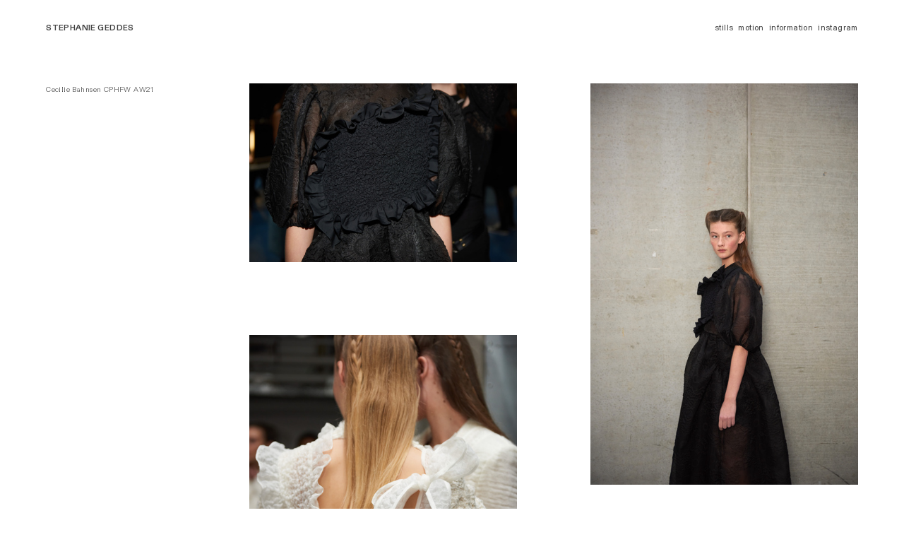

--- FILE ---
content_type: text/html; charset=UTF-8
request_url: https://stephaniegeddes.com/Cecilie-Bahnsen-CPHFW-AW21
body_size: 22517
content:
<!DOCTYPE html>
<!-- 

        Running on cargo.site

-->
<html lang="en" data-predefined-style="true" data-css-presets="true" data-css-preset data-typography-preset>
	<head>
<script>
				var __cargo_context__ = 'live';
				var __cargo_js_ver__ = 'c=2837859173';
				var __cargo_maint__ = false;
				
				
			</script>
					<meta http-equiv="X-UA-Compatible" content="IE=edge,chrome=1">
		<meta http-equiv="Content-Type" content="text/html; charset=utf-8">
		<meta name="viewport" content="initial-scale=1.0, maximum-scale=1.0, user-scalable=no">
		
			<meta name="robots" content="index,follow">
		<title>Cecilie Bahnsen CPHFW AW21 — Stephanie Geddes</title>
		<meta name="description" content="Cecilie Bahnsen CPHFW AW21">
				<meta name="twitter:card" content="summary_large_image">
		<meta name="twitter:title" content="Cecilie Bahnsen CPHFW AW21 — Stephanie Geddes">
		<meta name="twitter:description" content="Cecilie Bahnsen CPHFW AW21">
		<meta name="twitter:image" content="https://freight.cargo.site/w/1200/i/a7fedd3ca85c59e1d3de1a3ff7ae90b597a6859e1af48c61fca2541e5dc2b83c/CecilieBahnsen_AW20_12.jpg">
		<meta property="og:locale" content="en_US">
		<meta property="og:title" content="Cecilie Bahnsen CPHFW AW21 — Stephanie Geddes">
		<meta property="og:description" content="Cecilie Bahnsen CPHFW AW21">
		<meta property="og:url" content="https://stephaniegeddes.com/Cecilie-Bahnsen-CPHFW-AW21">
		<meta property="og:image" content="https://freight.cargo.site/w/1200/i/a7fedd3ca85c59e1d3de1a3ff7ae90b597a6859e1af48c61fca2541e5dc2b83c/CecilieBahnsen_AW20_12.jpg">
		<meta property="og:type" content="website">

		<link rel="preconnect" href="https://static.cargo.site" crossorigin>
		<link rel="preconnect" href="https://freight.cargo.site" crossorigin>
				<link rel="preconnect" href="https://type.cargo.site" crossorigin>

		<!--<link rel="preload" href="https://static.cargo.site/assets/social/IconFont-Regular-0.9.3.woff2" as="font" type="font/woff" crossorigin>-->

		

		<link href="https://freight.cargo.site/t/original/i/9aa59fbbf41499cfc05e4f5f3e8acbfda76618b7249c7fcecf12d0e9730b126a/Favicon.ico" rel="shortcut icon">
		<link href="https://stephaniegeddes.com/rss" rel="alternate" type="application/rss+xml" title="Stephanie Geddes feed">

		<link href="https://stephaniegeddes.com/stylesheet?c=2837859173&1678230960" id="member_stylesheet" rel="stylesheet" type="text/css" />
<style id="">@font-face{font-family:Icons;src:url(https://static.cargo.site/assets/social/IconFont-Regular-0.9.3.woff2);unicode-range:U+E000-E15C,U+F0000,U+FE0E}@font-face{font-family:Icons;src:url(https://static.cargo.site/assets/social/IconFont-Regular-0.9.3.woff2);font-weight:240;unicode-range:U+E000-E15C,U+F0000,U+FE0E}@font-face{font-family:Icons;src:url(https://static.cargo.site/assets/social/IconFont-Regular-0.9.3.woff2);unicode-range:U+E000-E15C,U+F0000,U+FE0E;font-weight:400}@font-face{font-family:Icons;src:url(https://static.cargo.site/assets/social/IconFont-Regular-0.9.3.woff2);unicode-range:U+E000-E15C,U+F0000,U+FE0E;font-weight:600}@font-face{font-family:Icons;src:url(https://static.cargo.site/assets/social/IconFont-Regular-0.9.3.woff2);unicode-range:U+E000-E15C,U+F0000,U+FE0E;font-weight:800}@font-face{font-family:Icons;src:url(https://static.cargo.site/assets/social/IconFont-Regular-0.9.3.woff2);unicode-range:U+E000-E15C,U+F0000,U+FE0E;font-style:italic}@font-face{font-family:Icons;src:url(https://static.cargo.site/assets/social/IconFont-Regular-0.9.3.woff2);unicode-range:U+E000-E15C,U+F0000,U+FE0E;font-weight:200;font-style:italic}@font-face{font-family:Icons;src:url(https://static.cargo.site/assets/social/IconFont-Regular-0.9.3.woff2);unicode-range:U+E000-E15C,U+F0000,U+FE0E;font-weight:400;font-style:italic}@font-face{font-family:Icons;src:url(https://static.cargo.site/assets/social/IconFont-Regular-0.9.3.woff2);unicode-range:U+E000-E15C,U+F0000,U+FE0E;font-weight:600;font-style:italic}@font-face{font-family:Icons;src:url(https://static.cargo.site/assets/social/IconFont-Regular-0.9.3.woff2);unicode-range:U+E000-E15C,U+F0000,U+FE0E;font-weight:800;font-style:italic}body.iconfont-loading,body.iconfont-loading *{color:transparent!important}body{-moz-osx-font-smoothing:grayscale;-webkit-font-smoothing:antialiased;-webkit-text-size-adjust:none}body.no-scroll{overflow:hidden}/*!
 * Content
 */.page{word-wrap:break-word}:focus{outline:0}.pointer-events-none{pointer-events:none}.pointer-events-auto{pointer-events:auto}.pointer-events-none .page_content .audio-player,.pointer-events-none .page_content .shop_product,.pointer-events-none .page_content a,.pointer-events-none .page_content audio,.pointer-events-none .page_content button,.pointer-events-none .page_content details,.pointer-events-none .page_content iframe,.pointer-events-none .page_content img,.pointer-events-none .page_content input,.pointer-events-none .page_content video{pointer-events:auto}.pointer-events-none .page_content *>a,.pointer-events-none .page_content>a{position:relative}s *{text-transform:inherit}#toolset{position:fixed;bottom:10px;right:10px;z-index:8}.mobile #toolset,.template_site_inframe #toolset{display:none}#toolset a{display:block;height:24px;width:24px;margin:0;padding:0;text-decoration:none;background:rgba(0,0,0,.2)}#toolset a:hover{background:rgba(0,0,0,.8)}[data-adminview] #toolset a,[data-adminview] #toolset_admin a{background:rgba(0,0,0,.04);pointer-events:none;cursor:default}#toolset_admin a:active{background:rgba(0,0,0,.7)}#toolset_admin a svg>*{transform:scale(1.1) translate(0,-.5px);transform-origin:50% 50%}#toolset_admin a svg{pointer-events:none;width:100%!important;height:auto!important}#following-container{overflow:auto;-webkit-overflow-scrolling:touch}#following-container iframe{height:100%;width:100%;position:absolute;top:0;left:0;right:0;bottom:0}:root{--following-width:-400px;--following-animation-duration:450ms}@keyframes following-open{0%{transform:translateX(0)}100%{transform:translateX(var(--following-width))}}@keyframes following-open-inverse{0%{transform:translateX(0)}100%{transform:translateX(calc(-1 * var(--following-width)))}}@keyframes following-close{0%{transform:translateX(var(--following-width))}100%{transform:translateX(0)}}@keyframes following-close-inverse{0%{transform:translateX(calc(-1 * var(--following-width)))}100%{transform:translateX(0)}}body.animate-left{animation:following-open var(--following-animation-duration);animation-fill-mode:both;animation-timing-function:cubic-bezier(.24,1,.29,1)}#following-container.animate-left{animation:following-close-inverse var(--following-animation-duration);animation-fill-mode:both;animation-timing-function:cubic-bezier(.24,1,.29,1)}#following-container.animate-left #following-frame{animation:following-close var(--following-animation-duration);animation-fill-mode:both;animation-timing-function:cubic-bezier(.24,1,.29,1)}body.animate-right{animation:following-close var(--following-animation-duration);animation-fill-mode:both;animation-timing-function:cubic-bezier(.24,1,.29,1)}#following-container.animate-right{animation:following-open-inverse var(--following-animation-duration);animation-fill-mode:both;animation-timing-function:cubic-bezier(.24,1,.29,1)}#following-container.animate-right #following-frame{animation:following-open var(--following-animation-duration);animation-fill-mode:both;animation-timing-function:cubic-bezier(.24,1,.29,1)}.slick-slider{position:relative;display:block;-moz-box-sizing:border-box;box-sizing:border-box;-webkit-user-select:none;-moz-user-select:none;-ms-user-select:none;user-select:none;-webkit-touch-callout:none;-khtml-user-select:none;-ms-touch-action:pan-y;touch-action:pan-y;-webkit-tap-highlight-color:transparent}.slick-list{position:relative;display:block;overflow:hidden;margin:0;padding:0}.slick-list:focus{outline:0}.slick-list.dragging{cursor:pointer;cursor:hand}.slick-slider .slick-list,.slick-slider .slick-track{transform:translate3d(0,0,0);will-change:transform}.slick-track{position:relative;top:0;left:0;display:block}.slick-track:after,.slick-track:before{display:table;content:'';width:1px;height:1px;margin-top:-1px;margin-left:-1px}.slick-track:after{clear:both}.slick-loading .slick-track{visibility:hidden}.slick-slide{display:none;float:left;height:100%;min-height:1px}[dir=rtl] .slick-slide{float:right}.content .slick-slide img{display:inline-block}.content .slick-slide img:not(.image-zoom){cursor:pointer}.content .scrub .slick-list,.content .scrub .slick-slide img:not(.image-zoom){cursor:ew-resize}body.slideshow-scrub-dragging *{cursor:ew-resize!important}.content .slick-slide img:not([src]),.content .slick-slide img[src='']{width:100%;height:auto}.slick-slide.slick-loading img{display:none}.slick-slide.dragging img{pointer-events:none}.slick-initialized .slick-slide{display:block}.slick-loading .slick-slide{visibility:hidden}.slick-vertical .slick-slide{display:block;height:auto;border:1px solid transparent}.slick-arrow.slick-hidden{display:none}.slick-arrow{position:absolute;z-index:9;width:0;top:0;height:100%;cursor:pointer;will-change:opacity;-webkit-transition:opacity 333ms cubic-bezier(.4,0,.22,1);transition:opacity 333ms cubic-bezier(.4,0,.22,1)}.slick-arrow.hidden{opacity:0}.slick-arrow svg{position:absolute;width:36px;height:36px;top:0;left:0;right:0;bottom:0;margin:auto;transform:translate(.25px,.25px)}.slick-arrow svg.right-arrow{transform:translate(.25px,.25px) scaleX(-1)}.slick-arrow svg:active{opacity:.75}.slick-arrow svg .arrow-shape{fill:none!important;stroke:#fff;stroke-linecap:square}.slick-arrow svg .arrow-outline{fill:none!important;stroke-width:2.5px;stroke:rgba(0,0,0,.6);stroke-linecap:square}.slick-arrow.slick-next{right:0;text-align:right}.slick-next svg,.wallpaper-navigation .slick-next svg{margin-right:10px}.mobile .slick-next svg{margin-right:10px}.slick-arrow.slick-prev{text-align:left}.slick-prev svg,.wallpaper-navigation .slick-prev svg{margin-left:10px}.mobile .slick-prev svg{margin-left:10px}.loading_animation{display:none;vertical-align:middle;z-index:15;line-height:0;pointer-events:none;border-radius:100%}.loading_animation.hidden{display:none}.loading_animation.pulsing{opacity:0;display:inline-block;animation-delay:.1s;-webkit-animation-delay:.1s;-moz-animation-delay:.1s;animation-duration:12s;animation-iteration-count:infinite;animation:fade-pulse-in .5s ease-in-out;-moz-animation:fade-pulse-in .5s ease-in-out;-webkit-animation:fade-pulse-in .5s ease-in-out;-webkit-animation-fill-mode:forwards;-moz-animation-fill-mode:forwards;animation-fill-mode:forwards}.loading_animation.pulsing.no-delay{animation-delay:0s;-webkit-animation-delay:0s;-moz-animation-delay:0s}.loading_animation div{border-radius:100%}.loading_animation div svg{max-width:100%;height:auto}.loading_animation div,.loading_animation div svg{width:20px;height:20px}.loading_animation.full-width svg{width:100%;height:auto}.loading_animation.full-width.big svg{width:100px;height:100px}.loading_animation div svg>*{fill:#ccc}.loading_animation div{-webkit-animation:spin-loading 12s ease-out;-webkit-animation-iteration-count:infinite;-moz-animation:spin-loading 12s ease-out;-moz-animation-iteration-count:infinite;animation:spin-loading 12s ease-out;animation-iteration-count:infinite}.loading_animation.hidden{display:none}[data-backdrop] .loading_animation{position:absolute;top:15px;left:15px;z-index:99}.loading_animation.position-absolute.middle{top:calc(50% - 10px);left:calc(50% - 10px)}.loading_animation.position-absolute.topleft{top:0;left:0}.loading_animation.position-absolute.middleright{top:calc(50% - 10px);right:1rem}.loading_animation.position-absolute.middleleft{top:calc(50% - 10px);left:1rem}.loading_animation.gray div svg>*{fill:#999}.loading_animation.gray-dark div svg>*{fill:#666}.loading_animation.gray-darker div svg>*{fill:#555}.loading_animation.gray-light div svg>*{fill:#ccc}.loading_animation.white div svg>*{fill:rgba(255,255,255,.85)}.loading_animation.blue div svg>*{fill:#698fff}.loading_animation.inline{display:inline-block;margin-bottom:.5ex}.loading_animation.inline.left{margin-right:.5ex}@-webkit-keyframes fade-pulse-in{0%{opacity:0}50%{opacity:.5}100%{opacity:1}}@-moz-keyframes fade-pulse-in{0%{opacity:0}50%{opacity:.5}100%{opacity:1}}@keyframes fade-pulse-in{0%{opacity:0}50%{opacity:.5}100%{opacity:1}}@-webkit-keyframes pulsate{0%{opacity:1}50%{opacity:0}100%{opacity:1}}@-moz-keyframes pulsate{0%{opacity:1}50%{opacity:0}100%{opacity:1}}@keyframes pulsate{0%{opacity:1}50%{opacity:0}100%{opacity:1}}@-webkit-keyframes spin-loading{0%{transform:rotate(0)}9%{transform:rotate(1050deg)}18%{transform:rotate(-1090deg)}20%{transform:rotate(-1080deg)}23%{transform:rotate(-1080deg)}28%{transform:rotate(-1095deg)}29%{transform:rotate(-1065deg)}34%{transform:rotate(-1080deg)}35%{transform:rotate(-1050deg)}40%{transform:rotate(-1065deg)}41%{transform:rotate(-1035deg)}44%{transform:rotate(-1035deg)}47%{transform:rotate(-2160deg)}50%{transform:rotate(-2160deg)}56%{transform:rotate(45deg)}60%{transform:rotate(45deg)}80%{transform:rotate(6120deg)}100%{transform:rotate(0)}}@keyframes spin-loading{0%{transform:rotate(0)}9%{transform:rotate(1050deg)}18%{transform:rotate(-1090deg)}20%{transform:rotate(-1080deg)}23%{transform:rotate(-1080deg)}28%{transform:rotate(-1095deg)}29%{transform:rotate(-1065deg)}34%{transform:rotate(-1080deg)}35%{transform:rotate(-1050deg)}40%{transform:rotate(-1065deg)}41%{transform:rotate(-1035deg)}44%{transform:rotate(-1035deg)}47%{transform:rotate(-2160deg)}50%{transform:rotate(-2160deg)}56%{transform:rotate(45deg)}60%{transform:rotate(45deg)}80%{transform:rotate(6120deg)}100%{transform:rotate(0)}}[grid-row]{align-items:flex-start;box-sizing:border-box;display:-webkit-box;display:-webkit-flex;display:-ms-flexbox;display:flex;-webkit-flex-wrap:wrap;-ms-flex-wrap:wrap;flex-wrap:wrap}[grid-col]{box-sizing:border-box}[grid-row] [grid-col].empty:after{content:"\0000A0";cursor:text}body.mobile[data-adminview=content-editproject] [grid-row] [grid-col].empty:after{display:none}[grid-col=auto]{-webkit-box-flex:1;-webkit-flex:1;-ms-flex:1;flex:1}[grid-col=x12]{width:100%}[grid-col=x11]{width:50%}[grid-col=x10]{width:33.33%}[grid-col=x9]{width:25%}[grid-col=x8]{width:20%}[grid-col=x7]{width:16.666666667%}[grid-col=x6]{width:14.285714286%}[grid-col=x5]{width:12.5%}[grid-col=x4]{width:11.111111111%}[grid-col=x3]{width:10%}[grid-col=x2]{width:9.090909091%}[grid-col=x1]{width:8.333333333%}[grid-col="1"]{width:8.33333%}[grid-col="2"]{width:16.66667%}[grid-col="3"]{width:25%}[grid-col="4"]{width:33.33333%}[grid-col="5"]{width:41.66667%}[grid-col="6"]{width:50%}[grid-col="7"]{width:58.33333%}[grid-col="8"]{width:66.66667%}[grid-col="9"]{width:75%}[grid-col="10"]{width:83.33333%}[grid-col="11"]{width:91.66667%}[grid-col="12"]{width:100%}body.mobile [grid-responsive] [grid-col]{width:100%;-webkit-box-flex:none;-webkit-flex:none;-ms-flex:none;flex:none}[data-ce-host=true][contenteditable=true] [grid-pad]{pointer-events:none}[data-ce-host=true][contenteditable=true] [grid-pad]>*{pointer-events:auto}[grid-pad="0"]{padding:0}[grid-pad="0.25"]{padding:.125rem}[grid-pad="0.5"]{padding:.25rem}[grid-pad="0.75"]{padding:.375rem}[grid-pad="1"]{padding:.5rem}[grid-pad="1.25"]{padding:.625rem}[grid-pad="1.5"]{padding:.75rem}[grid-pad="1.75"]{padding:.875rem}[grid-pad="2"]{padding:1rem}[grid-pad="2.5"]{padding:1.25rem}[grid-pad="3"]{padding:1.5rem}[grid-pad="3.5"]{padding:1.75rem}[grid-pad="4"]{padding:2rem}[grid-pad="5"]{padding:2.5rem}[grid-pad="6"]{padding:3rem}[grid-pad="7"]{padding:3.5rem}[grid-pad="8"]{padding:4rem}[grid-pad="9"]{padding:4.5rem}[grid-pad="10"]{padding:5rem}[grid-gutter="0"]{margin:0}[grid-gutter="0.5"]{margin:-.25rem}[grid-gutter="1"]{margin:-.5rem}[grid-gutter="1.5"]{margin:-.75rem}[grid-gutter="2"]{margin:-1rem}[grid-gutter="2.5"]{margin:-1.25rem}[grid-gutter="3"]{margin:-1.5rem}[grid-gutter="3.5"]{margin:-1.75rem}[grid-gutter="4"]{margin:-2rem}[grid-gutter="5"]{margin:-2.5rem}[grid-gutter="6"]{margin:-3rem}[grid-gutter="7"]{margin:-3.5rem}[grid-gutter="8"]{margin:-4rem}[grid-gutter="10"]{margin:-5rem}[grid-gutter="12"]{margin:-6rem}[grid-gutter="14"]{margin:-7rem}[grid-gutter="16"]{margin:-8rem}[grid-gutter="18"]{margin:-9rem}[grid-gutter="20"]{margin:-10rem}small{max-width:100%;text-decoration:inherit}img:not([src]),img[src='']{outline:1px solid rgba(177,177,177,.4);outline-offset:-1px;content:url([data-uri])}img.image-zoom{cursor:-webkit-zoom-in;cursor:-moz-zoom-in;cursor:zoom-in}#imprimatur{color:#333;font-size:10px;font-family:-apple-system,BlinkMacSystemFont,"Segoe UI",Roboto,Oxygen,Ubuntu,Cantarell,"Open Sans","Helvetica Neue",sans-serif,"Sans Serif",Icons;/*!System*/position:fixed;opacity:.3;right:-28px;bottom:160px;transform:rotate(270deg);-ms-transform:rotate(270deg);-webkit-transform:rotate(270deg);z-index:8;text-transform:uppercase;color:#999;opacity:.5;padding-bottom:2px;text-decoration:none}.mobile #imprimatur{display:none}bodycopy cargo-link a{font-family:-apple-system,BlinkMacSystemFont,"Segoe UI",Roboto,Oxygen,Ubuntu,Cantarell,"Open Sans","Helvetica Neue",sans-serif,"Sans Serif",Icons;/*!System*/font-size:12px;font-style:normal;font-weight:400;transform:rotate(270deg);text-decoration:none;position:fixed!important;right:-27px;bottom:100px;text-decoration:none;letter-spacing:normal;background:0 0;border:0;border-bottom:0;outline:0}/*! PhotoSwipe Default UI CSS by Dmitry Semenov | photoswipe.com | MIT license */.pswp--has_mouse .pswp__button--arrow--left,.pswp--has_mouse .pswp__button--arrow--right,.pswp__ui{visibility:visible}.pswp--minimal--dark .pswp__top-bar,.pswp__button{background:0 0}.pswp,.pswp__bg,.pswp__container,.pswp__img--placeholder,.pswp__zoom-wrap,.quick-view-navigation{-webkit-backface-visibility:hidden}.pswp__button{cursor:pointer;opacity:1;-webkit-appearance:none;transition:opacity .2s;-webkit-box-shadow:none;box-shadow:none}.pswp__button-close>svg{top:10px;right:10px;margin-left:auto}.pswp--touch .quick-view-navigation{display:none}.pswp__ui{-webkit-font-smoothing:auto;opacity:1;z-index:1550}.quick-view-navigation{will-change:opacity;-webkit-transition:opacity 333ms cubic-bezier(.4,0,.22,1);transition:opacity 333ms cubic-bezier(.4,0,.22,1)}.quick-view-navigation .pswp__group .pswp__button{pointer-events:auto}.pswp__button>svg{position:absolute;width:36px;height:36px}.quick-view-navigation .pswp__group:active svg{opacity:.75}.pswp__button svg .shape-shape{fill:#fff}.pswp__button svg .shape-outline{fill:#000}.pswp__button-prev>svg{top:0;bottom:0;left:10px;margin:auto}.pswp__button-next>svg{top:0;bottom:0;right:10px;margin:auto}.quick-view-navigation .pswp__group .pswp__button-prev{position:absolute;left:0;top:0;width:0;height:100%}.quick-view-navigation .pswp__group .pswp__button-next{position:absolute;right:0;top:0;width:0;height:100%}.quick-view-navigation .close-button,.quick-view-navigation .left-arrow,.quick-view-navigation .right-arrow{transform:translate(.25px,.25px)}.quick-view-navigation .right-arrow{transform:translate(.25px,.25px) scaleX(-1)}.pswp__button svg .shape-outline{fill:transparent!important;stroke:#000;stroke-width:2.5px;stroke-linecap:square}.pswp__button svg .shape-shape{fill:transparent!important;stroke:#fff;stroke-width:1.5px;stroke-linecap:square}.pswp__bg,.pswp__scroll-wrap,.pswp__zoom-wrap{width:100%;position:absolute}.quick-view-navigation .pswp__group .pswp__button-close{margin:0}.pswp__container,.pswp__item,.pswp__zoom-wrap{right:0;bottom:0;top:0;position:absolute;left:0}.pswp__ui--hidden .pswp__button{opacity:.001}.pswp__ui--hidden .pswp__button,.pswp__ui--hidden .pswp__button *{pointer-events:none}.pswp .pswp__ui.pswp__ui--displaynone{display:none}.pswp__element--disabled{display:none!important}/*! PhotoSwipe main CSS by Dmitry Semenov | photoswipe.com | MIT license */.pswp{position:fixed;display:none;height:100%;width:100%;top:0;left:0;right:0;bottom:0;margin:auto;-ms-touch-action:none;touch-action:none;z-index:9999999;-webkit-text-size-adjust:100%;line-height:initial;letter-spacing:initial;outline:0}.pswp img{max-width:none}.pswp--zoom-disabled .pswp__img{cursor:default!important}.pswp--animate_opacity{opacity:.001;will-change:opacity;-webkit-transition:opacity 333ms cubic-bezier(.4,0,.22,1);transition:opacity 333ms cubic-bezier(.4,0,.22,1)}.pswp--open{display:block}.pswp--zoom-allowed .pswp__img{cursor:-webkit-zoom-in;cursor:-moz-zoom-in;cursor:zoom-in}.pswp--zoomed-in .pswp__img{cursor:-webkit-grab;cursor:-moz-grab;cursor:grab}.pswp--dragging .pswp__img{cursor:-webkit-grabbing;cursor:-moz-grabbing;cursor:grabbing}.pswp__bg{left:0;top:0;height:100%;opacity:0;transform:translateZ(0);will-change:opacity}.pswp__scroll-wrap{left:0;top:0;height:100%}.pswp__container,.pswp__zoom-wrap{-ms-touch-action:none;touch-action:none}.pswp__container,.pswp__img{-webkit-user-select:none;-moz-user-select:none;-ms-user-select:none;user-select:none;-webkit-tap-highlight-color:transparent;-webkit-touch-callout:none}.pswp__zoom-wrap{-webkit-transform-origin:left top;-ms-transform-origin:left top;transform-origin:left top;-webkit-transition:-webkit-transform 222ms cubic-bezier(.4,0,.22,1);transition:transform 222ms cubic-bezier(.4,0,.22,1)}.pswp__bg{-webkit-transition:opacity 222ms cubic-bezier(.4,0,.22,1);transition:opacity 222ms cubic-bezier(.4,0,.22,1)}.pswp--animated-in .pswp__bg,.pswp--animated-in .pswp__zoom-wrap{-webkit-transition:none;transition:none}.pswp--hide-overflow .pswp__scroll-wrap,.pswp--hide-overflow.pswp{overflow:hidden}.pswp__img{position:absolute;width:auto;height:auto;top:0;left:0}.pswp__img--placeholder--blank{background:#222}.pswp--ie .pswp__img{width:100%!important;height:auto!important;left:0;top:0}.pswp__ui--idle{opacity:0}.pswp__error-msg{position:absolute;left:0;top:50%;width:100%;text-align:center;font-size:14px;line-height:16px;margin-top:-8px;color:#ccc}.pswp__error-msg a{color:#ccc;text-decoration:underline}.pswp__error-msg{font-family:-apple-system,BlinkMacSystemFont,"Segoe UI",Roboto,Oxygen,Ubuntu,Cantarell,"Open Sans","Helvetica Neue",sans-serif}.quick-view.mouse-down .iframe-item{pointer-events:none!important}.quick-view-caption-positioner{pointer-events:none;width:100%;height:100%}.quick-view-caption-wrapper{margin:auto;position:absolute;bottom:0;left:0;right:0}.quick-view-horizontal-align-left .quick-view-caption-wrapper{margin-left:0}.quick-view-horizontal-align-right .quick-view-caption-wrapper{margin-right:0}[data-quick-view-caption]{transition:.1s opacity ease-in-out;position:absolute;bottom:0;left:0;right:0}.quick-view-horizontal-align-left [data-quick-view-caption]{text-align:left}.quick-view-horizontal-align-right [data-quick-view-caption]{text-align:right}.quick-view-caption{transition:.1s opacity ease-in-out}.quick-view-caption>*{display:inline-block}.quick-view-caption *{pointer-events:auto}.quick-view-caption.hidden{opacity:0}.shop_product .dropdown_wrapper{flex:0 0 100%;position:relative}.shop_product select{appearance:none;-moz-appearance:none;-webkit-appearance:none;outline:0;-webkit-font-smoothing:antialiased;-moz-osx-font-smoothing:grayscale;cursor:pointer;border-radius:0;white-space:nowrap;overflow:hidden!important;text-overflow:ellipsis}.shop_product select.dropdown::-ms-expand{display:none}.shop_product a{cursor:pointer;border-bottom:none;text-decoration:none}.shop_product a.out-of-stock{pointer-events:none}body.audio-player-dragging *{cursor:ew-resize!important}.audio-player{display:inline-flex;flex:1 0 calc(100% - 2px);width:calc(100% - 2px)}.audio-player .button{height:100%;flex:0 0 3.3rem;display:flex}.audio-player .separator{left:3.3rem;height:100%}.audio-player .buffer{width:0%;height:100%;transition:left .3s linear,width .3s linear}.audio-player.seeking .buffer{transition:left 0s,width 0s}.audio-player.seeking{user-select:none;-webkit-user-select:none;cursor:ew-resize}.audio-player.seeking *{user-select:none;-webkit-user-select:none;cursor:ew-resize}.audio-player .bar{overflow:hidden;display:flex;justify-content:space-between;align-content:center;flex-grow:1}.audio-player .progress{width:0%;height:100%;transition:width .3s linear}.audio-player.seeking .progress{transition:width 0s}.audio-player .pause,.audio-player .play{cursor:pointer;height:100%}.audio-player .note-icon{margin:auto 0;order:2;flex:0 1 auto}.audio-player .title{white-space:nowrap;overflow:hidden;text-overflow:ellipsis;pointer-events:none;user-select:none;padding:.5rem 0 .5rem 1rem;margin:auto auto auto 0;flex:0 3 auto;min-width:0;width:100%}.audio-player .total-time{flex:0 1 auto;margin:auto 0}.audio-player .current-time,.audio-player .play-text{flex:0 1 auto;margin:auto 0}.audio-player .stream-anim{user-select:none;margin:auto auto auto 0}.audio-player .stream-anim span{display:inline-block}.audio-player .buffer,.audio-player .current-time,.audio-player .note-svg,.audio-player .play-text,.audio-player .separator,.audio-player .total-time{user-select:none;pointer-events:none}.audio-player .buffer,.audio-player .play-text,.audio-player .progress{position:absolute}.audio-player,.audio-player .bar,.audio-player .button,.audio-player .current-time,.audio-player .note-icon,.audio-player .pause,.audio-player .play,.audio-player .total-time{position:relative}body.mobile .audio-player,body.mobile .audio-player *{-webkit-touch-callout:none}#standalone-admin-frame{border:0;width:400px;position:absolute;right:0;top:0;height:100vh;z-index:99}body[standalone-admin=true] #standalone-admin-frame{transform:translate(0,0)}body[standalone-admin=true] .main_container{width:calc(100% - 400px)}body[standalone-admin=false] #standalone-admin-frame{transform:translate(100%,0)}body[standalone-admin=false] .main_container{width:100%}.toggle_standaloneAdmin{position:fixed;top:0;right:400px;height:40px;width:40px;z-index:999;cursor:pointer;background-color:rgba(0,0,0,.4)}.toggle_standaloneAdmin:active{opacity:.7}body[standalone-admin=false] .toggle_standaloneAdmin{right:0}.toggle_standaloneAdmin *{color:#fff;fill:#fff}.toggle_standaloneAdmin svg{padding:6px;width:100%;height:100%;opacity:.85}body[standalone-admin=false] .toggle_standaloneAdmin #close,body[standalone-admin=true] .toggle_standaloneAdmin #backdropsettings{display:none}.toggle_standaloneAdmin>div{width:100%;height:100%}#admin_toggle_button{position:fixed;top:50%;transform:translate(0,-50%);right:400px;height:36px;width:12px;z-index:999;cursor:pointer;background-color:rgba(0,0,0,.09);padding-left:2px;margin-right:5px}#admin_toggle_button .bar{content:'';background:rgba(0,0,0,.09);position:fixed;width:5px;bottom:0;top:0;z-index:10}#admin_toggle_button:active{background:rgba(0,0,0,.065)}#admin_toggle_button *{color:#fff;fill:#fff}#admin_toggle_button svg{padding:0;width:16px;height:36px;margin-left:1px;opacity:1}#admin_toggle_button svg *{fill:#fff;opacity:1}#admin_toggle_button[data-state=closed] .toggle_admin_close{display:none}#admin_toggle_button[data-state=closed],#admin_toggle_button[data-state=closed] .toggle_admin_open{width:20px;cursor:pointer;margin:0}#admin_toggle_button[data-state=closed] svg{margin-left:2px}#admin_toggle_button[data-state=open] .toggle_admin_open{display:none}select,select *{text-rendering:auto!important}b b{font-weight:inherit}*{-webkit-box-sizing:border-box;-moz-box-sizing:border-box;box-sizing:border-box}customhtml>*{position:relative;z-index:10}body,html{min-height:100vh;margin:0;padding:0}html{touch-action:manipulation;position:relative;background-color:#fff}.main_container{min-height:100vh;width:100%;overflow:hidden}.container{display:-webkit-box;display:-webkit-flex;display:-moz-box;display:-ms-flexbox;display:flex;-webkit-flex-wrap:wrap;-moz-flex-wrap:wrap;-ms-flex-wrap:wrap;flex-wrap:wrap;max-width:100%;width:100%;overflow:visible}.container{align-items:flex-start;-webkit-align-items:flex-start}.page{z-index:2}.page ul li>text-limit{display:block}.content,.content_container,.pinned{-webkit-flex:1 0 auto;-moz-flex:1 0 auto;-ms-flex:1 0 auto;flex:1 0 auto;max-width:100%}.content_container{width:100%}.content_container.full_height{min-height:100vh}.page_background{position:absolute;top:0;left:0;width:100%;height:100%}.page_container{position:relative;overflow:visible;width:100%}.backdrop{position:absolute;top:0;z-index:1;width:100%;height:100%;max-height:100vh}.backdrop>div{position:absolute;top:0;left:0;width:100%;height:100%;-webkit-backface-visibility:hidden;backface-visibility:hidden;transform:translate3d(0,0,0);contain:strict}[data-backdrop].backdrop>div[data-overflowing]{max-height:100vh;position:absolute;top:0;left:0}body.mobile [split-responsive]{display:flex;flex-direction:column}body.mobile [split-responsive] .container{width:100%;order:2}body.mobile [split-responsive] .backdrop{position:relative;height:50vh;width:100%;order:1}body.mobile [split-responsive] [data-auxiliary].backdrop{position:absolute;height:50vh;width:100%;order:1}.page{position:relative;z-index:2}img[data-align=left]{float:left}img[data-align=right]{float:right}[data-rotation]{transform-origin:center center}.content .page_content:not([contenteditable=true]) [data-draggable]{pointer-events:auto!important;backface-visibility:hidden}.preserve-3d{-moz-transform-style:preserve-3d;transform-style:preserve-3d}.content .page_content:not([contenteditable=true]) [data-draggable] iframe{pointer-events:none!important}.dragging-active iframe{pointer-events:none!important}.content .page_content:not([contenteditable=true]) [data-draggable]:active{opacity:1}.content .scroll-transition-fade{transition:transform 1s ease-in-out,opacity .8s ease-in-out}.content .scroll-transition-fade.below-viewport{opacity:0;transform:translateY(40px)}.mobile.full_width .page_container:not([split-layout]) .container_width{width:100%}[data-view=pinned_bottom] .bottom_pin_invisibility{visibility:hidden}.pinned{position:relative;width:100%}.pinned .page_container.accommodate:not(.fixed):not(.overlay){z-index:2}.pinned .page_container.overlay{position:absolute;z-index:4}.pinned .page_container.overlay.fixed{position:fixed}.pinned .page_container.overlay.fixed .page{max-height:100vh;-webkit-overflow-scrolling:touch}.pinned .page_container.overlay.fixed .page.allow-scroll{overflow-y:auto;overflow-x:hidden}.pinned .page_container.overlay.fixed .page.allow-scroll{align-items:flex-start;-webkit-align-items:flex-start}.pinned .page_container .page.allow-scroll::-webkit-scrollbar{width:0;background:0 0;display:none}.pinned.pinned_top .page_container.overlay{left:0;top:0}.pinned.pinned_bottom .page_container.overlay{left:0;bottom:0}div[data-container=set]:empty{margin-top:1px}.thumbnails{position:relative;z-index:1}[thumbnails=grid]{align-items:baseline}[thumbnails=justify] .thumbnail{box-sizing:content-box}[thumbnails][data-padding-zero] .thumbnail{margin-bottom:-1px}[thumbnails=montessori] .thumbnail{pointer-events:auto;position:absolute}[thumbnails] .thumbnail>a{display:block;text-decoration:none}[thumbnails=montessori]{height:0}[thumbnails][data-resizing],[thumbnails][data-resizing] *{cursor:nwse-resize}[thumbnails] .thumbnail .resize-handle{cursor:nwse-resize;width:26px;height:26px;padding:5px;position:absolute;opacity:.75;right:-1px;bottom:-1px;z-index:100}[thumbnails][data-resizing] .resize-handle{display:none}[thumbnails] .thumbnail .resize-handle svg{position:absolute;top:0;left:0}[thumbnails] .thumbnail .resize-handle:hover{opacity:1}[data-can-move].thumbnail .resize-handle svg .resize_path_outline{fill:#fff}[data-can-move].thumbnail .resize-handle svg .resize_path{fill:#000}[thumbnails=montessori] .thumbnail_sizer{height:0;width:100%;position:relative;padding-bottom:100%;pointer-events:none}[thumbnails] .thumbnail img{display:block;min-height:3px;margin-bottom:0}[thumbnails] .thumbnail img:not([src]),img[src=""]{margin:0!important;width:100%;min-height:3px;height:100%!important;position:absolute}[aspect-ratio="1x1"].thumb_image{height:0;padding-bottom:100%;overflow:hidden}[aspect-ratio="4x3"].thumb_image{height:0;padding-bottom:75%;overflow:hidden}[aspect-ratio="16x9"].thumb_image{height:0;padding-bottom:56.25%;overflow:hidden}[thumbnails] .thumb_image{width:100%;position:relative}[thumbnails][thumbnail-vertical-align=top]{align-items:flex-start}[thumbnails][thumbnail-vertical-align=middle]{align-items:center}[thumbnails][thumbnail-vertical-align=bottom]{align-items:baseline}[thumbnails][thumbnail-horizontal-align=left]{justify-content:flex-start}[thumbnails][thumbnail-horizontal-align=middle]{justify-content:center}[thumbnails][thumbnail-horizontal-align=right]{justify-content:flex-end}.thumb_image.default_image>svg{position:absolute;top:0;left:0;bottom:0;right:0;width:100%;height:100%}.thumb_image.default_image{outline:1px solid #ccc;outline-offset:-1px;position:relative}.mobile.full_width [data-view=Thumbnail] .thumbnails_width{width:100%}.content [data-draggable] a:active,.content [data-draggable] img:active{opacity:initial}.content .draggable-dragging{opacity:initial}[data-draggable].draggable_visible{visibility:visible}[data-draggable].draggable_hidden{visibility:hidden}.gallery_card [data-draggable],.marquee [data-draggable]{visibility:inherit}[data-draggable]{visibility:visible;background-color:rgba(0,0,0,.003)}#site_menu_panel_container .image-gallery:not(.initialized){height:0;padding-bottom:100%;min-height:initial}.image-gallery:not(.initialized){min-height:100vh;visibility:hidden;width:100%}.image-gallery .gallery_card img{display:block;width:100%;height:auto}.image-gallery .gallery_card{transform-origin:center}.image-gallery .gallery_card.dragging{opacity:.1;transform:initial!important}.image-gallery:not([image-gallery=slideshow]) .gallery_card iframe:only-child,.image-gallery:not([image-gallery=slideshow]) .gallery_card video:only-child{width:100%;height:100%;top:0;left:0;position:absolute}.image-gallery[image-gallery=slideshow] .gallery_card video[muted][autoplay]:not([controls]),.image-gallery[image-gallery=slideshow] .gallery_card video[muted][data-autoplay]:not([controls]){pointer-events:none}.image-gallery [image-gallery-pad="0"] video:only-child{object-fit:cover;height:calc(100% + 1px)}div.image-gallery>a,div.image-gallery>iframe,div.image-gallery>img,div.image-gallery>video{display:none}[image-gallery-row]{align-items:flex-start;box-sizing:border-box;display:-webkit-box;display:-webkit-flex;display:-ms-flexbox;display:flex;-webkit-flex-wrap:wrap;-ms-flex-wrap:wrap;flex-wrap:wrap}.image-gallery .gallery_card_image{width:100%;position:relative}[data-predefined-style=true] .image-gallery a.gallery_card{display:block;border:none}[image-gallery-col]{box-sizing:border-box}[image-gallery-col=x12]{width:100%}[image-gallery-col=x11]{width:50%}[image-gallery-col=x10]{width:33.33%}[image-gallery-col=x9]{width:25%}[image-gallery-col=x8]{width:20%}[image-gallery-col=x7]{width:16.666666667%}[image-gallery-col=x6]{width:14.285714286%}[image-gallery-col=x5]{width:12.5%}[image-gallery-col=x4]{width:11.111111111%}[image-gallery-col=x3]{width:10%}[image-gallery-col=x2]{width:9.090909091%}[image-gallery-col=x1]{width:8.333333333%}.content .page_content [image-gallery-pad].image-gallery{pointer-events:none}.content .page_content [image-gallery-pad].image-gallery .gallery_card_image>*,.content .page_content [image-gallery-pad].image-gallery .gallery_image_caption{pointer-events:auto}.content .page_content [image-gallery-pad="0"]{padding:0}.content .page_content [image-gallery-pad="0.25"]{padding:.125rem}.content .page_content [image-gallery-pad="0.5"]{padding:.25rem}.content .page_content [image-gallery-pad="0.75"]{padding:.375rem}.content .page_content [image-gallery-pad="1"]{padding:.5rem}.content .page_content [image-gallery-pad="1.25"]{padding:.625rem}.content .page_content [image-gallery-pad="1.5"]{padding:.75rem}.content .page_content [image-gallery-pad="1.75"]{padding:.875rem}.content .page_content [image-gallery-pad="2"]{padding:1rem}.content .page_content [image-gallery-pad="2.5"]{padding:1.25rem}.content .page_content [image-gallery-pad="3"]{padding:1.5rem}.content .page_content [image-gallery-pad="3.5"]{padding:1.75rem}.content .page_content [image-gallery-pad="4"]{padding:2rem}.content .page_content [image-gallery-pad="5"]{padding:2.5rem}.content .page_content [image-gallery-pad="6"]{padding:3rem}.content .page_content [image-gallery-pad="7"]{padding:3.5rem}.content .page_content [image-gallery-pad="8"]{padding:4rem}.content .page_content [image-gallery-pad="9"]{padding:4.5rem}.content .page_content [image-gallery-pad="10"]{padding:5rem}.content .page_content [image-gallery-gutter="0"]{margin:0}.content .page_content [image-gallery-gutter="0.5"]{margin:-.25rem}.content .page_content [image-gallery-gutter="1"]{margin:-.5rem}.content .page_content [image-gallery-gutter="1.5"]{margin:-.75rem}.content .page_content [image-gallery-gutter="2"]{margin:-1rem}.content .page_content [image-gallery-gutter="2.5"]{margin:-1.25rem}.content .page_content [image-gallery-gutter="3"]{margin:-1.5rem}.content .page_content [image-gallery-gutter="3.5"]{margin:-1.75rem}.content .page_content [image-gallery-gutter="4"]{margin:-2rem}.content .page_content [image-gallery-gutter="5"]{margin:-2.5rem}.content .page_content [image-gallery-gutter="6"]{margin:-3rem}.content .page_content [image-gallery-gutter="7"]{margin:-3.5rem}.content .page_content [image-gallery-gutter="8"]{margin:-4rem}.content .page_content [image-gallery-gutter="10"]{margin:-5rem}.content .page_content [image-gallery-gutter="12"]{margin:-6rem}.content .page_content [image-gallery-gutter="14"]{margin:-7rem}.content .page_content [image-gallery-gutter="16"]{margin:-8rem}.content .page_content [image-gallery-gutter="18"]{margin:-9rem}.content .page_content [image-gallery-gutter="20"]{margin:-10rem}[image-gallery=slideshow]:not(.initialized)>*{min-height:1px;opacity:0;min-width:100%}[image-gallery=slideshow][data-constrained-by=height] [image-gallery-vertical-align].slick-track{align-items:flex-start}[image-gallery=slideshow] img.image-zoom:active{opacity:initial}[image-gallery=slideshow].slick-initialized .gallery_card{pointer-events:none}[image-gallery=slideshow].slick-initialized .gallery_card.slick-current{pointer-events:auto}[image-gallery=slideshow] .gallery_card:not(.has_caption){line-height:0}.content .page_content [image-gallery=slideshow].image-gallery>*{pointer-events:auto}.content [image-gallery=slideshow].image-gallery.slick-initialized .gallery_card{overflow:hidden;margin:0;display:flex;flex-flow:row wrap;flex-shrink:0}.content [image-gallery=slideshow].image-gallery.slick-initialized .gallery_card.slick-current{overflow:visible}[image-gallery=slideshow] .gallery_image_caption{opacity:1;transition:opacity .3s;-webkit-transition:opacity .3s;width:100%;margin-left:auto;margin-right:auto;clear:both}[image-gallery-horizontal-align=left] .gallery_image_caption{text-align:left}[image-gallery-horizontal-align=middle] .gallery_image_caption{text-align:center}[image-gallery-horizontal-align=right] .gallery_image_caption{text-align:right}[image-gallery=slideshow][data-slideshow-in-transition] .gallery_image_caption{opacity:0;transition:opacity .3s;-webkit-transition:opacity .3s}[image-gallery=slideshow] .gallery_card_image{width:initial;margin:0;display:inline-block}[image-gallery=slideshow] .gallery_card img{margin:0;display:block}[image-gallery=slideshow][data-exploded]{align-items:flex-start;box-sizing:border-box;display:-webkit-box;display:-webkit-flex;display:-ms-flexbox;display:flex;-webkit-flex-wrap:wrap;-ms-flex-wrap:wrap;flex-wrap:wrap;justify-content:flex-start;align-content:flex-start}[image-gallery=slideshow][data-exploded] .gallery_card{padding:1rem;width:16.666%}[image-gallery=slideshow][data-exploded] .gallery_card_image{height:0;display:block;width:100%}[image-gallery=grid]{align-items:baseline}[image-gallery=grid] .gallery_card.has_caption .gallery_card_image{display:block}[image-gallery=grid] [image-gallery-pad="0"].gallery_card{margin-bottom:-1px}[image-gallery=grid] .gallery_card img{margin:0}[image-gallery=columns] .gallery_card img{margin:0}[image-gallery=justify]{align-items:flex-start}[image-gallery=justify] .gallery_card img{margin:0}[image-gallery=montessori][image-gallery-row]{display:block}[image-gallery=montessori] a.gallery_card,[image-gallery=montessori] div.gallery_card{position:absolute;pointer-events:auto}[image-gallery=montessori][data-can-move] .gallery_card,[image-gallery=montessori][data-can-move] .gallery_card .gallery_card_image,[image-gallery=montessori][data-can-move] .gallery_card .gallery_card_image>*{cursor:move}[image-gallery=montessori]{position:relative;height:0}[image-gallery=freeform] .gallery_card{position:relative}[image-gallery=freeform] [image-gallery-pad="0"].gallery_card{margin-bottom:-1px}[image-gallery-vertical-align]{display:flex;flex-flow:row wrap}[image-gallery-vertical-align].slick-track{display:flex;flex-flow:row nowrap}.image-gallery .slick-list{margin-bottom:-.3px}[image-gallery-vertical-align=top]{align-content:flex-start;align-items:flex-start}[image-gallery-vertical-align=middle]{align-items:center;align-content:center}[image-gallery-vertical-align=bottom]{align-content:flex-end;align-items:flex-end}[image-gallery-horizontal-align=left]{justify-content:flex-start}[image-gallery-horizontal-align=middle]{justify-content:center}[image-gallery-horizontal-align=right]{justify-content:flex-end}.image-gallery[data-resizing],.image-gallery[data-resizing] *{cursor:nwse-resize!important}.image-gallery .gallery_card .resize-handle,.image-gallery .gallery_card .resize-handle *{cursor:nwse-resize!important}.image-gallery .gallery_card .resize-handle{width:26px;height:26px;padding:5px;position:absolute;opacity:.75;right:-1px;bottom:-1px;z-index:10}.image-gallery[data-resizing] .resize-handle{display:none}.image-gallery .gallery_card .resize-handle svg{cursor:nwse-resize!important;position:absolute;top:0;left:0}.image-gallery .gallery_card .resize-handle:hover{opacity:1}[data-can-move].gallery_card .resize-handle svg .resize_path_outline{fill:#fff}[data-can-move].gallery_card .resize-handle svg .resize_path{fill:#000}[image-gallery=montessori] .thumbnail_sizer{height:0;width:100%;position:relative;padding-bottom:100%;pointer-events:none}#site_menu_button{display:block;text-decoration:none;pointer-events:auto;z-index:9;vertical-align:top;cursor:pointer;box-sizing:content-box;font-family:Icons}#site_menu_button.custom_icon{padding:0;line-height:0}#site_menu_button.custom_icon img{width:100%;height:auto}#site_menu_wrapper.disabled #site_menu_button{display:none}#site_menu_wrapper.mobile_only #site_menu_button{display:none}body.mobile #site_menu_wrapper.mobile_only:not(.disabled) #site_menu_button:not(.active){display:block}#site_menu_panel_container[data-type=cargo_menu] #site_menu_panel{display:block;position:fixed;top:0;right:0;bottom:0;left:0;z-index:10;cursor:default}.site_menu{pointer-events:auto;position:absolute;z-index:11;top:0;bottom:0;line-height:0;max-width:400px;min-width:300px;font-size:20px;text-align:left;background:rgba(20,20,20,.95);padding:20px 30px 90px 30px;overflow-y:auto;overflow-x:hidden;display:-webkit-box;display:-webkit-flex;display:-ms-flexbox;display:flex;-webkit-box-orient:vertical;-webkit-box-direction:normal;-webkit-flex-direction:column;-ms-flex-direction:column;flex-direction:column;-webkit-box-pack:start;-webkit-justify-content:flex-start;-ms-flex-pack:start;justify-content:flex-start}body.mobile #site_menu_wrapper .site_menu{-webkit-overflow-scrolling:touch;min-width:auto;max-width:100%;width:100%;padding:20px}#site_menu_wrapper[data-sitemenu-position=bottom-left] #site_menu,#site_menu_wrapper[data-sitemenu-position=top-left] #site_menu{left:0}#site_menu_wrapper[data-sitemenu-position=bottom-right] #site_menu,#site_menu_wrapper[data-sitemenu-position=top-right] #site_menu{right:0}#site_menu_wrapper[data-type=page] .site_menu{right:0;left:0;width:100%;padding:0;margin:0;background:0 0}.site_menu_wrapper.open .site_menu{display:block}.site_menu div{display:block}.site_menu a{text-decoration:none;display:inline-block;color:rgba(255,255,255,.75);max-width:100%;overflow:hidden;white-space:nowrap;text-overflow:ellipsis;line-height:1.4}.site_menu div a.active{color:rgba(255,255,255,.4)}.site_menu div.set-link>a{font-weight:700}.site_menu div.hidden{display:none}.site_menu .close{display:block;position:absolute;top:0;right:10px;font-size:60px;line-height:50px;font-weight:200;color:rgba(255,255,255,.4);cursor:pointer;user-select:none}#site_menu_panel_container .page_container{position:relative;overflow:hidden;background:0 0;z-index:2}#site_menu_panel_container .site_menu_page_wrapper{position:fixed;top:0;left:0;overflow-y:auto;-webkit-overflow-scrolling:touch;height:100%;width:100%;z-index:100}#site_menu_panel_container .site_menu_page_wrapper .backdrop{pointer-events:none}#site_menu_panel_container #site_menu_page_overlay{position:fixed;top:0;right:0;bottom:0;left:0;cursor:default;z-index:1}#shop_button{display:block;text-decoration:none;pointer-events:auto;z-index:9;vertical-align:top;cursor:pointer;box-sizing:content-box;font-family:Icons}#shop_button.custom_icon{padding:0;line-height:0}#shop_button.custom_icon img{width:100%;height:auto}#shop_button.disabled{display:none}.loading[data-loading]{display:none;position:fixed;bottom:8px;left:8px;z-index:100}.new_site_button_wrapper{font-size:1.8rem;font-weight:400;color:rgba(0,0,0,.85);font-family:-apple-system,BlinkMacSystemFont,'Segoe UI',Roboto,Oxygen,Ubuntu,Cantarell,'Open Sans','Helvetica Neue',sans-serif,'Sans Serif',Icons;font-style:normal;line-height:1.4;color:#fff;position:fixed;bottom:0;right:0;z-index:999}body.template_site #toolset{display:none!important}body.mobile .new_site_button{display:none}.new_site_button{display:flex;height:44px;cursor:pointer}.new_site_button .plus{width:44px;height:100%}.new_site_button .plus svg{width:100%;height:100%}.new_site_button .plus svg line{stroke:#000;stroke-width:2px}.new_site_button .plus:after,.new_site_button .plus:before{content:'';width:30px;height:2px}.new_site_button .text{background:#0fce83;display:none;padding:7.5px 15px 7.5px 15px;height:100%;font-size:20px;color:#222}.new_site_button:active{opacity:.8}.new_site_button.show_full .text{display:block}.new_site_button.show_full .plus{display:none}html:not(.admin-wrapper) .template_site #confirm_modal [data-progress] .progress-indicator:after{content:'Generating Site...';padding:7.5px 15px;right:-200px;color:#000}bodycopy svg.marker-overlay,bodycopy svg.marker-overlay *{transform-origin:0 0;-webkit-transform-origin:0 0;box-sizing:initial}bodycopy svg#svgroot{box-sizing:initial}bodycopy svg.marker-overlay{padding:inherit;position:absolute;left:0;top:0;width:100%;height:100%;min-height:1px;overflow:visible;pointer-events:none;z-index:999}bodycopy svg.marker-overlay *{pointer-events:initial}bodycopy svg.marker-overlay text{letter-spacing:initial}bodycopy svg.marker-overlay a{cursor:pointer}.marquee:not(.torn-down){overflow:hidden;width:100%;position:relative;padding-bottom:.25em;padding-top:.25em;margin-bottom:-.25em;margin-top:-.25em;contain:layout}.marquee .marquee_contents{will-change:transform;display:flex;flex-direction:column}.marquee[behavior][direction].torn-down{white-space:normal}.marquee[behavior=bounce] .marquee_contents{display:block;float:left;clear:both}.marquee[behavior=bounce] .marquee_inner{display:block}.marquee[behavior=bounce][direction=vertical] .marquee_contents{width:100%}.marquee[behavior=bounce][direction=diagonal] .marquee_inner:last-child,.marquee[behavior=bounce][direction=vertical] .marquee_inner:last-child{position:relative;visibility:hidden}.marquee[behavior=bounce][direction=horizontal],.marquee[behavior=scroll][direction=horizontal]{white-space:pre}.marquee[behavior=scroll][direction=horizontal] .marquee_contents{display:inline-flex;white-space:nowrap;min-width:100%}.marquee[behavior=scroll][direction=horizontal] .marquee_inner{min-width:100%}.marquee[behavior=scroll] .marquee_inner:first-child{will-change:transform;position:absolute;width:100%;top:0;left:0}.cycle{display:none}</style>
<script type="text/json" data-set="defaults" >{"current_offset":0,"current_page":1,"cargo_url":"stephaniegeddes","is_domain":true,"is_mobile":false,"is_tablet":false,"is_phone":false,"api_path":"https:\/\/stephaniegeddes.com\/_api","is_editor":false,"is_template":false,"is_direct_link":true,"direct_link_pid":20844423}</script>
<script type="text/json" data-set="DisplayOptions" >{"user_id":1204020,"pagination_count":24,"title_in_project":true,"disable_project_scroll":false,"learning_cargo_seen":true,"resource_url":null,"use_sets":null,"sets_are_clickable":null,"set_links_position":null,"sticky_pages":null,"total_projects":0,"slideshow_responsive":false,"slideshow_thumbnails_header":true,"layout_options":{"content_position":"center_cover","content_width":"95","content_margin":"5","main_margin":"3.2","text_alignment":"text_left","vertical_position":"vertical_top","bgcolor":"transparent","WebFontConfig":{"cargo":{"families":{"Diatype":{"variants":["n2","i2","n3","i3","n4","i4","n5","i5","n7","i7"]},"Diatype Variable":{"variants":["n2","n3","n4","n5","n7","n8","n9","n10","i4"]},"Diatype Mono":{"variants":["n4"]}}},"system":{"families":{"-apple-system":{"variants":["n4"]}}}},"links_orientation":"links_horizontal","viewport_size":"phone","mobile_zoom":"26","mobile_view":"desktop","mobile_padding":"-3.6","mobile_formatting":false,"width_unit":"rem","text_width":"66","is_feed":true,"limit_vertical_images":false,"image_zoom":true,"mobile_images_full_width":false,"responsive_columns":"1","responsive_thumbnails_padding":"0.7","enable_sitemenu":false,"sitemenu_mobileonly":false,"menu_position":"top-left","sitemenu_option":"cargo_menu","responsive_row_height":"75","advanced_padding_enabled":false,"main_margin_top":"3.2","main_margin_right":"3.2","main_margin_bottom":"3.2","main_margin_left":"3.2","mobile_pages_full_width":false,"scroll_transition":false,"image_full_zoom":false,"quick_view_height":"100","quick_view_width":"100","quick_view_alignment":"quick_view_center_center","advanced_quick_view_padding_enabled":false,"quick_view_padding":"2.5","quick_view_padding_top":"2.5","quick_view_padding_bottom":"2.5","quick_view_padding_left":"2.5","quick_view_padding_right":"2.5","quick_content_alignment":"quick_content_center_center","close_quick_view_on_scroll":true,"show_quick_view_ui":true,"quick_view_bgcolor":"rgba(255, 255, 255, 1)","quick_view_caption":false},"element_sort":{"no-group":[{"name":"Navigation","isActive":true},{"name":"Header Text","isActive":true},{"name":"Content","isActive":true},{"name":"Header Image","isActive":false}]},"site_menu_options":{"display_type":"cargo_menu","enable":false,"mobile_only":true,"position":"top-right","single_page_id":27236303,"icon":"\ue131","show_homepage":true,"single_page_url":"Menu","custom_icon":false},"ecommerce_options":{"enable_ecommerce_button":false,"shop_button_position":"top-right","shop_icon":"\ue138","custom_icon":false,"shop_icon_text":"CART","icon":"","enable_geofencing":false,"enabled_countries":["AF","AX","AL","DZ","AS","AD","AO","AI","AQ","AG","AR","AM","AW","AU","AT","AZ","BS","BH","BD","BB","BY","BE","BZ","BJ","BM","BT","BO","BQ","BA","BW","BV","BR","IO","BN","BG","BF","BI","KH","CM","CA","CV","KY","CF","TD","CL","CN","CX","CC","CO","KM","CG","CD","CK","CR","CI","HR","CU","CW","CY","CZ","DK","DJ","DM","DO","EC","EG","SV","GQ","ER","EE","ET","FK","FO","FJ","FI","FR","GF","PF","TF","GA","GM","GE","DE","GH","GI","GR","GL","GD","GP","GU","GT","GG","GN","GW","GY","HT","HM","VA","HN","HK","HU","IS","IN","ID","IR","IQ","IE","IM","IL","IT","JM","JP","JE","JO","KZ","KE","KI","KP","KR","KW","KG","LA","LV","LB","LS","LR","LY","LI","LT","LU","MO","MK","MG","MW","MY","MV","ML","MT","MH","MQ","MR","MU","YT","MX","FM","MD","MC","MN","ME","MS","MA","MZ","MM","NA","NR","NP","NL","NC","NZ","NI","NE","NG","NU","NF","MP","NO","OM","PK","PW","PS","PA","PG","PY","PE","PH","PN","PL","PT","PR","QA","RE","RO","RU","RW","BL","SH","KN","LC","MF","PM","VC","WS","SM","ST","SA","SN","RS","SC","SL","SG","SX","SK","SI","SB","SO","ZA","GS","SS","ES","LK","SD","SR","SJ","SZ","SE","CH","SY","TW","TJ","TZ","TH","TL","TG","TK","TO","TT","TN","TR","TM","TC","TV","UG","UA","AE","GB","US","UM","UY","UZ","VU","VE","VN","VG","VI","WF","EH","YE","ZM","ZW"]}}</script>
<script type="text/json" data-set="Site" >{"id":"1204020","direct_link":"https:\/\/stephaniegeddes.com","display_url":"stephaniegeddes.com","site_url":"stephaniegeddes","account_shop_id":null,"has_ecommerce":false,"has_shop":false,"ecommerce_key_public":null,"cargo_spark_button":false,"following_url":null,"website_title":"Stephanie Geddes","meta_tags":"","meta_description":"","meta_head":"","homepage_id":"27234858","css_url":"https:\/\/stephaniegeddes.com\/stylesheet","rss_url":"https:\/\/stephaniegeddes.com\/rss","js_url":"\/_jsapps\/design\/design.js","favicon_url":"https:\/\/freight.cargo.site\/t\/original\/i\/9aa59fbbf41499cfc05e4f5f3e8acbfda76618b7249c7fcecf12d0e9730b126a\/Favicon.ico","home_url":"https:\/\/cargo.site","auth_url":"https:\/\/cargo.site","profile_url":null,"profile_width":0,"profile_height":0,"social_image_url":null,"social_width":0,"social_height":0,"social_description":"Cargo","social_has_image":false,"social_has_description":false,"site_menu_icon":null,"site_menu_has_image":false,"custom_html":"<customhtml>\n<!--\n\tClocks And Dynamic Numbers\n\n\thttps:\/\/support.cargo.site\/Adding-Clocks-Dates-and-more\n-->\n<script src=\"https:\/\/static.cargo.site\/scripts\/loader.js\" data-name=\"browser-stats\"><\/script>\n<\/customhtml>","filter":null,"is_editor":false,"use_hi_res":false,"hiq":null,"progenitor_site":"m538","files":{"Web-Edit-5---Window-Only.mp4":"https:\/\/files.cargocollective.com\/c1204020\/Web-Edit-5---Window-Only.mp4?1628099847"},"resource_url":"stephaniegeddes.com\/_api\/v0\/site\/1204020"}</script>
<script type="text/json" data-set="ScaffoldingData" >{"id":0,"title":"Stephanie Geddes","project_url":0,"set_id":0,"is_homepage":false,"pin":false,"is_set":true,"in_nav":false,"stack":false,"sort":0,"index":0,"page_count":1,"pin_position":null,"thumbnail_options":null,"pages":[{"id":27236303,"site_id":1204020,"project_url":"Header","direct_link":"https:\/\/stephaniegeddes.com\/Header","type":"page","title":"Header","title_no_html":"Header","tags":"","display":false,"pin":true,"pin_options":{"position":"top","overlay":true,"accommodate":true,"exclude_mobile":true},"in_nav":false,"is_homepage":false,"backdrop_enabled":false,"is_set":false,"stack":false,"excerpt":"STEPHANIE GEDDES \u00a0\n\n\tstills\u00a0 motion\u00a0 information\u00a0 instagram","content":"<div grid-row=\"\" grid-pad=\"0\" grid-gutter=\"0\" grid-responsive=\"\">\n\t<div grid-col=\"x11\" grid-pad=\"0\"> <div style=\"text-align: left\"><h2><b><a href=\"Front-page\" rel=\"history\">STEPHANIE GEDDES &nbsp;<\/a><\/b><\/h2><\/div><br><\/div>\n\t<div grid-col=\"x11\" grid-pad=\"0\" class=\"\"><div style=\"text-align: left\"><div style=\"text-align: right\"><h2><a href=\"Stills\" rel=\"history\">stills<\/a>&nbsp; <a href=\"https:\/\/www.instagram.com\/stephgeddes\/reels\/\" target=\"_blank\">motion<\/a>&nbsp; <a href=\"Information-2\" rel=\"history\">information<\/a>&nbsp; <a href=\"http:\/\/www.instagram.com\/stephgeddes\" target=\"_blank\">instagram<\/a><\/h2><\/div><\/div>\n<\/div>\n<\/div>","content_no_html":"\n\t STEPHANIE GEDDES &nbsp;\n\tstills&nbsp; motion&nbsp; information&nbsp; instagram\n\n","content_partial_html":"\n\t <h2><b><a href=\"Front-page\" rel=\"history\">STEPHANIE GEDDES &nbsp;<\/a><\/b><\/h2><br>\n\t<h2><a href=\"Stills\" rel=\"history\">stills<\/a>&nbsp; <a href=\"https:\/\/www.instagram.com\/stephgeddes\/reels\/\" target=\"_blank\">motion<\/a>&nbsp; <a href=\"Information-2\" rel=\"history\">information<\/a>&nbsp; <a href=\"http:\/\/www.instagram.com\/stephgeddes\" target=\"_blank\">instagram<\/a><\/h2>\n\n","thumb":"","thumb_meta":null,"thumb_is_visible":false,"sort":0,"index":0,"set_id":0,"page_options":{"using_local_css":true,"local_css":"[local-style=\"27236303\"] .container_width {\n\twidth: 95% \/*!variable_defaults*\/;\n}\n\n[local-style=\"27236303\"] body {\n}\n\n[local-style=\"27236303\"] .backdrop {\n}\n\n[local-style=\"27236303\"] .page {\n}\n\n[local-style=\"27236303\"] .page_background {\n\tbackground-color: initial \/*!page_container_bgcolor*\/;\n}\n\n[local-style=\"27236303\"] .content_padding {\n\tpadding-bottom: 0.5rem \/*!main_margin*\/;\n}\n\n[data-predefined-style=\"true\"] [local-style=\"27236303\"] bodycopy {\n}\n\n[data-predefined-style=\"true\"] [local-style=\"27236303\"] bodycopy a {\n}\n\n[data-predefined-style=\"true\"] [local-style=\"27236303\"] bodycopy a:hover {\n}\n\n[data-predefined-style=\"true\"] [local-style=\"27236303\"] h1 {\n\tfont-size: 1.5rem;\n}\n\n[data-predefined-style=\"true\"] [local-style=\"27236303\"] h1 a {\n    border: 0;\n}\n\n[data-predefined-style=\"true\"] [local-style=\"27236303\"] h1 a:hover {\n}\n\n[data-predefined-style=\"true\"] [local-style=\"27236303\"] h2 {\n\tfont-size: 1.1rem;\n}\n\n[data-predefined-style=\"true\"] [local-style=\"27236303\"] h2 a {\n}\n\n[data-predefined-style=\"true\"] [local-style=\"27236303\"] h2 a:hover {\n}\n\n[data-predefined-style=\"true\"] [local-style=\"27236303\"] small {\n}\n\n[data-predefined-style=\"true\"] [local-style=\"27236303\"] small a {\n}\n\n[data-predefined-style=\"true\"] [local-style=\"27236303\"] small a:hover {\n}\n\n[local-style=\"27236303\"] .container {\n\ttext-align: center \/*!text_center*\/;\n}","local_layout_options":{"split_layout":false,"split_responsive":false,"full_height":false,"advanced_padding_enabled":true,"text_alignment":"text_center","page_container_bgcolor":"","show_local_thumbs":false,"page_bgcolor":"","main_margin_bottom":"0.5"},"pin_options":{"position":"top","overlay":true,"accommodate":true,"exclude_mobile":true}},"set_open":false,"images":[],"backdrop":null},{"id":27236304,"site_id":1204020,"project_url":"Header-mobile","direct_link":"https:\/\/stephaniegeddes.com\/Header-mobile","type":"page","title":"Header \u2014\u00a0mobile","title_no_html":"Header \u2014\u00a0mobile","tags":"","display":false,"pin":true,"pin_options":{"position":"top","overlay":true,"exclude_desktop":true,"accommodate":true},"in_nav":false,"is_homepage":false,"backdrop_enabled":false,"is_set":false,"stack":false,"excerpt":"STEPHANIE GEDDES\n\tstills\nmotion\n\ninformation\n\ninstagram","content":"<div grid-row=\"\" grid-pad=\"2\" grid-gutter=\"4\">\n\t<div grid-col=\"6\" grid-pad=\"2\" class=\"\"><h2><b>STEPHANIE GEDDES<\/b><\/h2><\/div>\n\t<div grid-col=\"6\" grid-pad=\"2\" class=\"\"><h2><a href=\"Stills\" rel=\"history\">stills<\/a><br><a href=\"https:\/\/www.instagram.com\/stephgeddes\/reels\/\" target=\"_blank\">motion<\/a><br>\n<a href=\"Information-2\" rel=\"history\">information<br><\/a>\ni<a href=\"https:\/\/www.instagram.com\/cargoworld\/\" target=\"_blank\">nstagram<\/a><\/h2><\/div>\n<\/div>\n\n<br>","content_no_html":"\n\tSTEPHANIE GEDDES\n\tstillsmotion\ninformation\ninstagram\n\n\n","content_partial_html":"\n\t<h2><b>STEPHANIE GEDDES<\/b><\/h2>\n\t<h2><a href=\"Stills\" rel=\"history\">stills<\/a><br><a href=\"https:\/\/www.instagram.com\/stephgeddes\/reels\/\" target=\"_blank\">motion<\/a><br>\n<a href=\"Information-2\" rel=\"history\">information<br><\/a>\ni<a href=\"https:\/\/www.instagram.com\/cargoworld\/\" target=\"_blank\">nstagram<\/a><\/h2>\n\n\n<br>","thumb":"","thumb_meta":null,"thumb_is_visible":false,"sort":1,"index":0,"set_id":0,"page_options":{"using_local_css":true,"local_css":"[local-style=\"27236304\"] .container_width {\n\twidth: 95% \/*!variable_defaults*\/;\n}\n\n[local-style=\"27236304\"] body {\n\tbackground-color: initial \/*!variable_defaults*\/;\n}\n\n[local-style=\"27236304\"] .backdrop {\n}\n\n[local-style=\"27236304\"] .page {\n\tmin-height: auto \/*!page_height_default*\/;\n}\n\n[local-style=\"27236304\"] .page_background {\n\tbackground-color: initial \/*!page_container_bgcolor*\/;\n}\n\n[local-style=\"27236304\"] .content_padding {\n}\n\n[data-predefined-style=\"true\"] [local-style=\"27236304\"] bodycopy {\n}\n\n[data-predefined-style=\"true\"] [local-style=\"27236304\"] bodycopy a {\n    border: 0;\n}\n\n[data-predefined-style=\"true\"] [local-style=\"27236304\"] bodycopy a:hover {\n}\n\n[data-predefined-style=\"true\"] [local-style=\"27236304\"] h1 {\n}\n\n[data-predefined-style=\"true\"] [local-style=\"27236304\"] h1 a {\n}\n\n[data-predefined-style=\"true\"] [local-style=\"27236304\"] h1 a:hover {\n}\n\n[data-predefined-style=\"true\"] [local-style=\"27236304\"] h2 {\n}\n\n[data-predefined-style=\"true\"] [local-style=\"27236304\"] h2 a {\n}\n\n[data-predefined-style=\"true\"] [local-style=\"27236304\"] h2 a:hover {\n}\n\n[data-predefined-style=\"true\"] [local-style=\"27236304\"] small {\n}\n\n[data-predefined-style=\"true\"] [local-style=\"27236304\"] small a {\n}\n\n[data-predefined-style=\"true\"] [local-style=\"27236304\"] small a:hover {\n}","local_layout_options":{"split_layout":false,"split_responsive":false,"full_height":true,"advanced_padding_enabled":false,"page_container_bgcolor":"","show_local_thumbs":false,"page_bgcolor":""},"pin_options":{"position":"top","overlay":true,"exclude_desktop":true,"accommodate":true}},"set_open":false,"images":[],"backdrop":{"id":4629263,"site_id":1204020,"page_id":27236304,"backdrop_id":3,"backdrop_path":"wallpaper","is_active":true,"data":{"scale_option":"cover","repeat_image":false,"image_alignment":"image_center_center","margin":0,"pattern_size":0,"limit_size":false,"overlay_color":"transparent","bg_color":"transparent","cycle_images":false,"autoplay":true,"slideshow_transition":"slide","transition_timeout":2.5,"transition_duration":1,"randomize":false,"arrow_navigation":false,"focus_object":"{}","backdrop_viewport_lock":true,"use_image_focus":"false","image":"150916448","requires_webgl":"false"}}},{"id":27234858,"site_id":1204020,"project_url":"Front-page","direct_link":"https:\/\/stephaniegeddes.com\/Front-page","type":"page","title":"Front page","title_no_html":"Front page","tags":"","display":false,"pin":false,"pin_options":null,"in_nav":false,"is_homepage":true,"backdrop_enabled":false,"is_set":false,"stack":false,"excerpt":"","content":"<div grid-row=\"\" grid-pad=\"0\" grid-gutter=\"0\">\n\t<div grid-col=\"x12\" grid-pad=\"0\" class=\"\"><img width=\"5211\" height=\"3277\" width_o=\"5211\" height_o=\"3277\" data-src=\"https:\/\/freight.cargo.site\/t\/original\/i\/5f934e0639802e3d46d4a6a0af43c3c21a1d9baa4a07dbb56c562ad08d0bd808\/The-Lonely-Romantics-1-part-13.jpg\" data-mid=\"234933808\" border=\"0\" \/><\/div><\/div><div grid-row=\"\" grid-pad=\"0\" grid-gutter=\"0\">\n\t<div grid-col=\"1\" grid-pad=\"0\"><\/div>\n\t<div grid-col=\"10\" grid-pad=\"0\"><\/div>\n\t<div grid-col=\"1\" grid-pad=\"0\"><\/div><\/div><a href=\"02\" rel=\"history\"><\/a><div grid-row=\"\" grid-pad=\"1\" grid-gutter=\"2\"><div grid-col=\"x11\" grid-pad=\"1\"><a href=\"07\" rel=\"history\"><\/a><\/div><div grid-col=\"x11\" grid-pad=\"1\"><a href=\"01\" rel=\"history\"><\/a><\/div><\/div><a href=\"03\" rel=\"history\"><\/a>","content_no_html":"\n\t{image 30}\n\t\n\t\n\t","content_partial_html":"\n\t<img width=\"5211\" height=\"3277\" width_o=\"5211\" height_o=\"3277\" data-src=\"https:\/\/freight.cargo.site\/t\/original\/i\/5f934e0639802e3d46d4a6a0af43c3c21a1d9baa4a07dbb56c562ad08d0bd808\/The-Lonely-Romantics-1-part-13.jpg\" data-mid=\"234933808\" border=\"0\" \/>\n\t\n\t\n\t<a href=\"02\" rel=\"history\"><\/a><a href=\"07\" rel=\"history\"><\/a><a href=\"01\" rel=\"history\"><\/a><a href=\"03\" rel=\"history\"><\/a>","thumb":"215450580","thumb_meta":{"thumbnail_crop":{"percentWidth":"100","marginLeft":0,"marginTop":0,"imageModel":{"id":215450580,"project_id":27234858,"image_ref":"{image 28}","name":"051824_TestShoot17775-1.jpg","hash":"95f5e7d44e99c5fb00e3ff20d85086857549d498bf35453632f6f0b83d5ea365","width":3000,"height":2000,"sort":0,"exclude_from_backdrop":false,"date_added":"1722272143"},"stored":{"ratio":66.666666666667,"crop_ratio":"16x9"},"cropManuallySet":false}},"thumb_is_visible":false,"sort":2,"index":0,"set_id":0,"page_options":{"using_local_css":true,"local_css":"[local-style=\"27234858\"] .container_width {\n\twidth: 95% \/*!variable_defaults*\/;\n}\n\n[local-style=\"27234858\"] body {\n\tbackground-color: initial \/*!variable_defaults*\/;\n}\n\n[local-style=\"27234858\"] .backdrop {\n}\n\n[local-style=\"27234858\"] .page {\n\tmin-height: 100vh \/*!page_height_100vh*\/;\n}\n\n[local-style=\"27234858\"] .page_background {\n\tbackground-color: #fff \/*!page_container_bgcolor*\/;\n}\n\n[local-style=\"27234858\"] .content_padding {\n}\n\n[data-predefined-style=\"true\"] [local-style=\"27234858\"] bodycopy {\n}\n\n[data-predefined-style=\"true\"] [local-style=\"27234858\"] bodycopy a {\n}\n\n[data-predefined-style=\"true\"] [local-style=\"27234858\"] bodycopy a:hover {\n}\n\n[data-predefined-style=\"true\"] [local-style=\"27234858\"] h1 {\n}\n\n[data-predefined-style=\"true\"] [local-style=\"27234858\"] h1 a {\n}\n\n[data-predefined-style=\"true\"] [local-style=\"27234858\"] h1 a:hover {\n}\n\n[data-predefined-style=\"true\"] [local-style=\"27234858\"] h2 {\n}\n\n[data-predefined-style=\"true\"] [local-style=\"27234858\"] h2 a {\n}\n\n[data-predefined-style=\"true\"] [local-style=\"27234858\"] h2 a:hover {\n}\n\n[data-predefined-style=\"true\"] [local-style=\"27234858\"] small {\n}\n\n[data-predefined-style=\"true\"] [local-style=\"27234858\"] small a {\n}\n\n[data-predefined-style=\"true\"] [local-style=\"27234858\"] small a:hover {\n}\n\n[local-style=\"27234858\"] .container {\n\talign-items: flex-start \/*!vertical_top*\/;\n\t-webkit-align-items: flex-start \/*!vertical_top*\/;\n}","local_layout_options":{"split_layout":false,"split_responsive":false,"full_height":false,"advanced_padding_enabled":false,"page_container_bgcolor":"#fff","show_local_thumbs":false,"page_bgcolor":""},"thumbnail_options":{"show_local_thumbs":false}},"set_open":false,"images":[{"id":215450580,"project_id":27234858,"image_ref":"{image 28}","name":"051824_TestShoot17775-1.jpg","hash":"95f5e7d44e99c5fb00e3ff20d85086857549d498bf35453632f6f0b83d5ea365","width":3000,"height":2000,"sort":0,"exclude_from_backdrop":false,"date_added":"1722272143"},{"id":234933808,"project_id":27234858,"image_ref":"{image 30}","name":"The-Lonely-Romantics-1-part-13.jpg","hash":"5f934e0639802e3d46d4a6a0af43c3c21a1d9baa4a07dbb56c562ad08d0bd808","width":5211,"height":3277,"sort":0,"exclude_from_backdrop":false,"date_added":"1750702212"}],"backdrop":{"id":4629262,"site_id":1204020,"page_id":27234858,"backdrop_id":3,"backdrop_path":"wallpaper","is_active":true,"data":{"scale_option":"cover","repeat_image":false,"image_alignment":"image_center_center","margin":0,"pattern_size":100,"limit_size":false,"overlay_color":"transparent","bg_color":"transparent","cycle_images":false,"autoplay":true,"slideshow_transition":"slide","transition_timeout":2.5,"transition_duration":1,"randomize":false,"arrow_navigation":false,"focus_object":"{}","backdrop_viewport_lock":false,"use_image_focus":"false","image":"215450580","requires_webgl":"false"}}},{"id":20817731,"title":"Stills","project_url":"Stills-1","set_id":0,"is_homepage":false,"pin":false,"is_set":true,"in_nav":false,"stack":true,"sort":3,"index":0,"page_count":0,"pin_position":null,"thumbnail_options":null,"pages":[{"id":20844423,"site_id":1204020,"project_url":"Cecilie-Bahnsen-CPHFW-AW21","direct_link":"https:\/\/stephaniegeddes.com\/Cecilie-Bahnsen-CPHFW-AW21","type":"page","title":"Cecilie Bahnsen CPHFW AW21","title_no_html":"Cecilie Bahnsen CPHFW AW21","tags":"","display":false,"pin":false,"pin_options":null,"in_nav":false,"is_homepage":false,"backdrop_enabled":false,"is_set":false,"stack":false,"excerpt":"Cecilie Bahnsen CPHFW AW21","content":"<br>\n<div grid-row=\"\" grid-pad=\"0\" grid-gutter=\"0\">\n\t<div grid-col=\"3\" grid-pad=\"0\"><div style=\"text-align: left\"><small>Cecilie Bahnsen CPHFW AW21<br>\n<\/small><\/div><\/div>\n\t<div grid-col=\"9\" grid-pad=\"0\"><div class=\"image-gallery\" data-gallery=\"%7B%22mode_id%22%3A2%2C%22gallery_instance_id%22%3A170%2C%22name%22%3A%22Columns%22%2C%22path%22%3A%22columns%22%2C%22data%22%3A%7B%22column_size%22%3A11%2C%22columns%22%3A%222%22%2C%22image_padding%22%3A%2210%22%2C%22responsive%22%3Atrue%2C%22mobile_data%22%3A%7B%22columns%22%3A2%2C%22column_size%22%3A11%2C%22image_padding%22%3A1%2C%22separate_mobile_view%22%3Afalse%7D%2C%22meta_data%22%3A%7B%7D%2C%22captions%22%3Atrue%7D%7D\">\n<img width=\"7195\" height=\"4802\" width_o=\"7195\" height_o=\"4802\" data-src=\"https:\/\/freight.cargo.site\/t\/original\/i\/a7fedd3ca85c59e1d3de1a3ff7ae90b597a6859e1af48c61fca2541e5dc2b83c\/CecilieBahnsen_AW20_12.jpg\" data-mid=\"115539099\" border=\"0\" \/>\n<img width=\"4802\" height=\"7195\" width_o=\"4802\" height_o=\"7195\" data-src=\"https:\/\/freight.cargo.site\/t\/original\/i\/7dcb96d2d3b75d11191341d7d037d649ee8547e7986b5f1758824e4d57665841\/CecilieBahnsen_AW20_102.jpg\" data-mid=\"115539193\" border=\"0\" \/>\n<img width=\"4912\" height=\"7360\" width_o=\"4912\" height_o=\"7360\" data-src=\"https:\/\/freight.cargo.site\/t\/original\/i\/f91094a0e8c4179c7cc6053188467a5d3d315a04e93b7cebaf92eb39f98badaa\/CecilieBahnsen_AW20_139.jpg\" data-mid=\"115539201\" border=\"0\" \/>\n<img width=\"4912\" height=\"7360\" width_o=\"4912\" height_o=\"7360\" data-src=\"https:\/\/freight.cargo.site\/t\/original\/i\/c16052768ee307542f82afe695c772250f4ea54bfc763a3cfb392685abef1094\/CecilieBahnsen_AW20_130.jpg\" data-mid=\"115539199\" border=\"0\" \/>\n<img width=\"4278\" height=\"6219\" width_o=\"4278\" height_o=\"6219\" data-src=\"https:\/\/freight.cargo.site\/t\/original\/i\/bf2d642410146c5119bebc0f53ecedd881a17bb1f3e5f29f78666f58644e24f2\/CecilieBahnsen_AW20_114.jpg\" data-mid=\"115539197\" border=\"0\" \/>\n<img width=\"4802\" height=\"7195\" width_o=\"4802\" height_o=\"7195\" data-src=\"https:\/\/freight.cargo.site\/t\/original\/i\/22f6fcc34cbe9065ac8fedef1d67382298228df5e88542261170c9adfb82f804\/CecilieBahnsen_AW20_92.jpg\" data-mid=\"115539185\" border=\"0\" \/>\n<img width=\"4912\" height=\"7360\" width_o=\"4912\" height_o=\"7360\" data-src=\"https:\/\/freight.cargo.site\/t\/original\/i\/214cd42f7434f91b3dad18c1de43d083e24598c2da3da6672cb94226e814b8fe\/CecilieBahnsen_AW20_33.jpg\" data-mid=\"115539148\" border=\"0\" \/>\n<img width=\"4550\" height=\"5811\" width_o=\"4550\" height_o=\"5811\" data-src=\"https:\/\/freight.cargo.site\/t\/original\/i\/e7753f65d1254266040e109c87901b0f23a45dbc6ff10d9f582f6f1888902546\/CecilieBahnsen_AW20_84.jpg\" data-mid=\"115539183\" border=\"0\" \/>\n<img width=\"3092\" height=\"4045\" width_o=\"3092\" height_o=\"4045\" data-src=\"https:\/\/freight.cargo.site\/t\/original\/i\/35e12c60d082b219701dd53cd4d35aa45cd0e4f08b2b93afb6661548b34358a4\/CecilieBahnsen_AW20_80.jpg\" data-mid=\"115539177\" border=\"0\" \/>\n<img width=\"4861\" height=\"7107\" width_o=\"4861\" height_o=\"7107\" data-src=\"https:\/\/freight.cargo.site\/t\/original\/i\/12b3e7ef35770ec4c33b76d572c4c9afec09e89334971e542775eaf4ba473f91\/CecilieBahnsen_AW20_13.jpg\" data-mid=\"115539119\" border=\"0\" \/>\n<img width=\"7360\" height=\"4912\" width_o=\"7360\" height_o=\"4912\" data-src=\"https:\/\/freight.cargo.site\/t\/original\/i\/ca39c45b382dd845f810df4783c053db8e11d54162850c5688feaffcd1d0a600\/CecilieBahnsen_AW20_60.jpg\" data-mid=\"115539175\" border=\"0\" \/>\n<img width=\"6713\" height=\"4807\" width_o=\"6713\" height_o=\"4807\" data-src=\"https:\/\/freight.cargo.site\/t\/original\/i\/d8f0222b5d1b73f911e7d0381d2ba7ace56abe2070cf991303dbc1b81fc596f6\/CecilieBahnsen_AW20_53.jpg\" data-mid=\"115539167\" border=\"0\" \/>\n<img width=\"4557\" height=\"6625\" width_o=\"4557\" height_o=\"6625\" data-src=\"https:\/\/freight.cargo.site\/t\/original\/i\/517cb89395012a194f7d210c4f1e39948ea034f32b2c24d624245b55464e7caf\/CecilieBahnsen_AW20_20.jpg\" data-mid=\"115539146\" border=\"0\" \/>\n<img width=\"3714\" height=\"4159\" width_o=\"3714\" height_o=\"4159\" data-src=\"https:\/\/freight.cargo.site\/t\/original\/i\/f96b635f494a049733a4b881057d08d1be77e9b2b333411c1b5816e07bbc51e8\/CecilieBahnsen_AW20_48.jpg\" data-mid=\"115539159\" border=\"0\" \/>\n<img width=\"7360\" height=\"4912\" width_o=\"7360\" height_o=\"4912\" data-src=\"https:\/\/freight.cargo.site\/t\/original\/i\/fab02be7f33caf3e02894ffb7037ce1984c23c6009a73b388dbebce4c4359f4d\/CecilieBahnsen_AW20_58.jpg\" data-mid=\"115539173\" border=\"0\" \/>\n<\/div><\/div>\n<\/div>","content_no_html":"\n\n\tCecilie Bahnsen CPHFW AW21\n\n\t\n{image 42}\n{image 53}\n{image 56}\n{image 55}\n{image 54}\n{image 52}\n{image 45}\n{image 51}\n{image 50}\n{image 43}\n{image 49}\n{image 47}\n{image 44}\n{image 46}\n{image 48}\n\n","content_partial_html":"<br>\n\n\tCecilie Bahnsen CPHFW AW21<br>\n\n\t\n<img width=\"7195\" height=\"4802\" width_o=\"7195\" height_o=\"4802\" data-src=\"https:\/\/freight.cargo.site\/t\/original\/i\/a7fedd3ca85c59e1d3de1a3ff7ae90b597a6859e1af48c61fca2541e5dc2b83c\/CecilieBahnsen_AW20_12.jpg\" data-mid=\"115539099\" border=\"0\" \/>\n<img width=\"4802\" height=\"7195\" width_o=\"4802\" height_o=\"7195\" data-src=\"https:\/\/freight.cargo.site\/t\/original\/i\/7dcb96d2d3b75d11191341d7d037d649ee8547e7986b5f1758824e4d57665841\/CecilieBahnsen_AW20_102.jpg\" data-mid=\"115539193\" border=\"0\" \/>\n<img width=\"4912\" height=\"7360\" width_o=\"4912\" height_o=\"7360\" data-src=\"https:\/\/freight.cargo.site\/t\/original\/i\/f91094a0e8c4179c7cc6053188467a5d3d315a04e93b7cebaf92eb39f98badaa\/CecilieBahnsen_AW20_139.jpg\" data-mid=\"115539201\" border=\"0\" \/>\n<img width=\"4912\" height=\"7360\" width_o=\"4912\" height_o=\"7360\" data-src=\"https:\/\/freight.cargo.site\/t\/original\/i\/c16052768ee307542f82afe695c772250f4ea54bfc763a3cfb392685abef1094\/CecilieBahnsen_AW20_130.jpg\" data-mid=\"115539199\" border=\"0\" \/>\n<img width=\"4278\" height=\"6219\" width_o=\"4278\" height_o=\"6219\" data-src=\"https:\/\/freight.cargo.site\/t\/original\/i\/bf2d642410146c5119bebc0f53ecedd881a17bb1f3e5f29f78666f58644e24f2\/CecilieBahnsen_AW20_114.jpg\" data-mid=\"115539197\" border=\"0\" \/>\n<img width=\"4802\" height=\"7195\" width_o=\"4802\" height_o=\"7195\" data-src=\"https:\/\/freight.cargo.site\/t\/original\/i\/22f6fcc34cbe9065ac8fedef1d67382298228df5e88542261170c9adfb82f804\/CecilieBahnsen_AW20_92.jpg\" data-mid=\"115539185\" border=\"0\" \/>\n<img width=\"4912\" height=\"7360\" width_o=\"4912\" height_o=\"7360\" data-src=\"https:\/\/freight.cargo.site\/t\/original\/i\/214cd42f7434f91b3dad18c1de43d083e24598c2da3da6672cb94226e814b8fe\/CecilieBahnsen_AW20_33.jpg\" data-mid=\"115539148\" border=\"0\" \/>\n<img width=\"4550\" height=\"5811\" width_o=\"4550\" height_o=\"5811\" data-src=\"https:\/\/freight.cargo.site\/t\/original\/i\/e7753f65d1254266040e109c87901b0f23a45dbc6ff10d9f582f6f1888902546\/CecilieBahnsen_AW20_84.jpg\" data-mid=\"115539183\" border=\"0\" \/>\n<img width=\"3092\" height=\"4045\" width_o=\"3092\" height_o=\"4045\" data-src=\"https:\/\/freight.cargo.site\/t\/original\/i\/35e12c60d082b219701dd53cd4d35aa45cd0e4f08b2b93afb6661548b34358a4\/CecilieBahnsen_AW20_80.jpg\" data-mid=\"115539177\" border=\"0\" \/>\n<img width=\"4861\" height=\"7107\" width_o=\"4861\" height_o=\"7107\" data-src=\"https:\/\/freight.cargo.site\/t\/original\/i\/12b3e7ef35770ec4c33b76d572c4c9afec09e89334971e542775eaf4ba473f91\/CecilieBahnsen_AW20_13.jpg\" data-mid=\"115539119\" border=\"0\" \/>\n<img width=\"7360\" height=\"4912\" width_o=\"7360\" height_o=\"4912\" data-src=\"https:\/\/freight.cargo.site\/t\/original\/i\/ca39c45b382dd845f810df4783c053db8e11d54162850c5688feaffcd1d0a600\/CecilieBahnsen_AW20_60.jpg\" data-mid=\"115539175\" border=\"0\" \/>\n<img width=\"6713\" height=\"4807\" width_o=\"6713\" height_o=\"4807\" data-src=\"https:\/\/freight.cargo.site\/t\/original\/i\/d8f0222b5d1b73f911e7d0381d2ba7ace56abe2070cf991303dbc1b81fc596f6\/CecilieBahnsen_AW20_53.jpg\" data-mid=\"115539167\" border=\"0\" \/>\n<img width=\"4557\" height=\"6625\" width_o=\"4557\" height_o=\"6625\" data-src=\"https:\/\/freight.cargo.site\/t\/original\/i\/517cb89395012a194f7d210c4f1e39948ea034f32b2c24d624245b55464e7caf\/CecilieBahnsen_AW20_20.jpg\" data-mid=\"115539146\" border=\"0\" \/>\n<img width=\"3714\" height=\"4159\" width_o=\"3714\" height_o=\"4159\" data-src=\"https:\/\/freight.cargo.site\/t\/original\/i\/f96b635f494a049733a4b881057d08d1be77e9b2b333411c1b5816e07bbc51e8\/CecilieBahnsen_AW20_48.jpg\" data-mid=\"115539159\" border=\"0\" \/>\n<img width=\"7360\" height=\"4912\" width_o=\"7360\" height_o=\"4912\" data-src=\"https:\/\/freight.cargo.site\/t\/original\/i\/fab02be7f33caf3e02894ffb7037ce1984c23c6009a73b388dbebce4c4359f4d\/CecilieBahnsen_AW20_58.jpg\" data-mid=\"115539173\" border=\"0\" \/>\n\n","thumb":"115539099","thumb_meta":{"thumbnail_crop":{"percentWidth":"100","marginLeft":0,"marginTop":0,"imageModel":{"id":115539099,"project_id":20844423,"image_ref":"{image 42}","name":"CecilieBahnsen_AW20_12.jpg","hash":"a7fedd3ca85c59e1d3de1a3ff7ae90b597a6859e1af48c61fca2541e5dc2b83c","width":7195,"height":4802,"sort":0,"exclude_from_backdrop":false,"date_added":"1628245756"},"stored":{"ratio":66.740792216817,"crop_ratio":"16x9"},"cropManuallySet":false}},"thumb_is_visible":true,"sort":87,"index":0,"set_id":20817731,"page_options":{"using_local_css":true,"local_css":"[local-style=\"20844423\"] .container_width {\n\twidth: 95% \/*!variable_defaults*\/;\n}\n\n[local-style=\"20844423\"] body {\n\tbackground-color: initial \/*!variable_defaults*\/;\n}\n\n[local-style=\"20844423\"] .backdrop {\n}\n\n[local-style=\"20844423\"] .page {\n\tmin-height: 100vh \/*!page_height_100vh*\/;\n}\n\n[local-style=\"20844423\"] .page_background {\n\tbackground-color: initial \/*!page_container_bgcolor*\/;\n}\n\n[local-style=\"20844423\"] .content_padding {\n}\n\n[data-predefined-style=\"true\"] [local-style=\"20844423\"] bodycopy {\n}\n\n[data-predefined-style=\"true\"] [local-style=\"20844423\"] bodycopy a {\n}\n\n[data-predefined-style=\"true\"] [local-style=\"20844423\"] bodycopy a:hover {\n}\n\n[data-predefined-style=\"true\"] [local-style=\"20844423\"] h1 {\n}\n\n[data-predefined-style=\"true\"] [local-style=\"20844423\"] h1 a {\n}\n\n[data-predefined-style=\"true\"] [local-style=\"20844423\"] h1 a:hover {\n}\n\n[data-predefined-style=\"true\"] [local-style=\"20844423\"] h2 {\n}\n\n[data-predefined-style=\"true\"] [local-style=\"20844423\"] h2 a {\n}\n\n[data-predefined-style=\"true\"] [local-style=\"20844423\"] h2 a:hover {\n}\n\n[data-predefined-style=\"true\"] [local-style=\"20844423\"] small {\n}\n\n[data-predefined-style=\"true\"] [local-style=\"20844423\"] small a {\n}\n\n[data-predefined-style=\"true\"] [local-style=\"20844423\"] small a:hover {\n}\n\n[local-style=\"20844423\"] .container {\n\talign-items: flex-start \/*!vertical_top*\/;\n\t-webkit-align-items: flex-start \/*!vertical_top*\/;\n\ttext-align: center \/*!text_center*\/;\n}","local_layout_options":{"split_layout":false,"split_responsive":false,"full_height":true,"advanced_padding_enabled":false,"page_container_bgcolor":"","show_local_thumbs":false,"page_bgcolor":"","text_alignment":"text_center"}},"set_open":false,"images":[{"id":115539099,"project_id":20844423,"image_ref":"{image 42}","name":"CecilieBahnsen_AW20_12.jpg","hash":"a7fedd3ca85c59e1d3de1a3ff7ae90b597a6859e1af48c61fca2541e5dc2b83c","width":7195,"height":4802,"sort":0,"exclude_from_backdrop":false,"date_added":"1628245756"},{"id":115539119,"project_id":20844423,"image_ref":"{image 43}","name":"CecilieBahnsen_AW20_13.jpg","hash":"12b3e7ef35770ec4c33b76d572c4c9afec09e89334971e542775eaf4ba473f91","width":4861,"height":7107,"sort":0,"exclude_from_backdrop":false,"date_added":"1628245761"},{"id":115539146,"project_id":20844423,"image_ref":"{image 44}","name":"CecilieBahnsen_AW20_20.jpg","hash":"517cb89395012a194f7d210c4f1e39948ea034f32b2c24d624245b55464e7caf","width":4557,"height":6625,"sort":0,"exclude_from_backdrop":false,"date_added":"1628245764"},{"id":115539148,"project_id":20844423,"image_ref":"{image 45}","name":"CecilieBahnsen_AW20_33.jpg","hash":"214cd42f7434f91b3dad18c1de43d083e24598c2da3da6672cb94226e814b8fe","width":4912,"height":7360,"sort":0,"exclude_from_backdrop":false,"date_added":"1628245768"},{"id":115539159,"project_id":20844423,"image_ref":"{image 46}","name":"CecilieBahnsen_AW20_48.jpg","hash":"f96b635f494a049733a4b881057d08d1be77e9b2b333411c1b5816e07bbc51e8","width":3714,"height":4159,"sort":0,"exclude_from_backdrop":false,"date_added":"1628245785"},{"id":115539167,"project_id":20844423,"image_ref":"{image 47}","name":"CecilieBahnsen_AW20_53.jpg","hash":"d8f0222b5d1b73f911e7d0381d2ba7ace56abe2070cf991303dbc1b81fc596f6","width":6713,"height":4807,"sort":0,"exclude_from_backdrop":false,"date_added":"1628245793"},{"id":115539173,"project_id":20844423,"image_ref":"{image 48}","name":"CecilieBahnsen_AW20_58.jpg","hash":"fab02be7f33caf3e02894ffb7037ce1984c23c6009a73b388dbebce4c4359f4d","width":7360,"height":4912,"sort":0,"exclude_from_backdrop":false,"date_added":"1628245803"},{"id":115539175,"project_id":20844423,"image_ref":"{image 49}","name":"CecilieBahnsen_AW20_60.jpg","hash":"ca39c45b382dd845f810df4783c053db8e11d54162850c5688feaffcd1d0a600","width":7360,"height":4912,"sort":0,"exclude_from_backdrop":false,"date_added":"1628245800"},{"id":115539177,"project_id":20844423,"image_ref":"{image 50}","name":"CecilieBahnsen_AW20_80.jpg","hash":"35e12c60d082b219701dd53cd4d35aa45cd0e4f08b2b93afb6661548b34358a4","width":3092,"height":4045,"sort":0,"exclude_from_backdrop":false,"date_added":"1628245809"},{"id":115539183,"project_id":20844423,"image_ref":"{image 51}","name":"CecilieBahnsen_AW20_84.jpg","hash":"e7753f65d1254266040e109c87901b0f23a45dbc6ff10d9f582f6f1888902546","width":4550,"height":5811,"sort":0,"exclude_from_backdrop":false,"date_added":"1628245823"},{"id":115539185,"project_id":20844423,"image_ref":"{image 52}","name":"CecilieBahnsen_AW20_92.jpg","hash":"22f6fcc34cbe9065ac8fedef1d67382298228df5e88542261170c9adfb82f804","width":4802,"height":7195,"sort":0,"exclude_from_backdrop":false,"date_added":"1628245824"},{"id":115539193,"project_id":20844423,"image_ref":"{image 53}","name":"CecilieBahnsen_AW20_102.jpg","hash":"7dcb96d2d3b75d11191341d7d037d649ee8547e7986b5f1758824e4d57665841","width":4802,"height":7195,"sort":0,"exclude_from_backdrop":false,"date_added":"1628245846"},{"id":115539197,"project_id":20844423,"image_ref":"{image 54}","name":"CecilieBahnsen_AW20_114.jpg","hash":"bf2d642410146c5119bebc0f53ecedd881a17bb1f3e5f29f78666f58644e24f2","width":4278,"height":6219,"sort":0,"exclude_from_backdrop":false,"date_added":"1628245852"},{"id":115539199,"project_id":20844423,"image_ref":"{image 55}","name":"CecilieBahnsen_AW20_130.jpg","hash":"c16052768ee307542f82afe695c772250f4ea54bfc763a3cfb392685abef1094","width":4912,"height":7360,"sort":0,"exclude_from_backdrop":false,"date_added":"1628245857"},{"id":115539201,"project_id":20844423,"image_ref":"{image 56}","name":"CecilieBahnsen_AW20_139.jpg","hash":"f91094a0e8c4179c7cc6053188467a5d3d315a04e93b7cebaf92eb39f98badaa","width":4912,"height":7360,"sort":0,"exclude_from_backdrop":false,"date_added":"1628245865"}],"backdrop":null}]}]}</script>
<script type="text/json" data-set="SiteMenu" >[{"id":20789690,"project_url":"Stills","direct_link":"https:\/\/stephaniegeddes.com\/Stills","type":"page","title":"Stills","title_no_html":"Stills","in_nav":true,"is_set":false,"sort":4,"index":0,"set_id":20817731},{"id":27234859,"project_url":"Information-2","direct_link":"https:\/\/stephaniegeddes.com\/Information-2","type":"page","title":"Information","title_no_html":"Information","in_nav":true,"is_set":false,"sort":108,"index":0,"set_id":0}]</script>
<script type="text/json" data-set="FirstloadThumbOptions" >{"page_id":"20844423"}</script>
<script type="text/json" data-set="ThumbnailSettings" >{"id":5955142,"name":"Grid","path":"grid","mode_id":1,"site_id":1204020,"page_id":null,"iterator":1,"is_active":true,"data":{"crop":false,"thumb_crop":"16x9","column_size":9,"columns":"4","thumb_horizontal_align":"left","thumbnails_padding":"1.2","responsive":true,"show_title":true,"show_tags":false,"show_excerpt":false,"filter_type":"all","filter_tags":"","filter_set":"","show_thumbs":false,"mobile_data":{"column_size":11,"thumbnails_padding":"0.8","separate_mobile_view":false,"columns":"2"},"meta_data":{},"thumbnails_width":"90","responsive_columns":"2","responsive_row_height":"75","random_limit":999,"responsive_thumbnails_padding":"0.8","thumbnails_bgcolor":"transparent"}}</script>
<script type="text/json" data-set="ThumbnailModes" >[{"name":"Grid","path":"grid","sort":0,"mode_id":1},{"name":"Columns","path":"columns","sort":1,"mode_id":2},{"name":"Justify","path":"justify","sort":2,"mode_id":3},{"name":"Freeform","path":"freeform","sort":3,"mode_id":5},{"name":"Montessori","path":"montessori","sort":4,"mode_id":4}]</script>
<script type="text/json" data-set="FirstloadThumbnails" >[]</script>
<script type="text/x-handlebars-template" id="loading_animation"><div class="loading_animation pulsing <%= extra_class %> {{ extra_class }}">
	<div>
		<svg class="loading" width="500" height="500" viewBox="0 0 500 500">
		      <path d="M495,201.19a257.61,257.61,0,0,0-14.19-47.05,260.51,260.51,0,0,0-23.17-42.9,253.09,253.09,0,0,0-69.06-68.85,245.21,245.21,0,0,0-42.88-23A227.1,227.1,0,0,0,298.88,5.26,241.81,241.81,0,0,0,249.5.31V0C111.7,0,0,111.7,0,249.5H.32a242.23,242.23,0,0,0,4.93,49.36A227.43,227.43,0,0,0,19.82,345a247.09,247.09,0,0,0,23,43,253.65,253.65,0,0,0,68.87,68.85,260.28,260.28,0,0,0,43,23.19,258.59,258.59,0,0,0,47,14.17,254.37,254.37,0,0,0,47.86,4.69V499c7.64,0,15.16-.47,22.62-1.14.88-.08,1.77-.05,2.66-.14,1.3-.13,2.56-.41,3.86-.56,6.82-.77,13.63-1.66,20.42-3A255.67,255.67,0,0,0,345.86,480a246.52,246.52,0,0,0,42.95-23.19A253.15,253.15,0,0,0,457.64,388a246.55,246.55,0,0,0,23.21-43A256.9,256.9,0,0,0,495,298.19a250.34,250.34,0,0,0,4.71-48.69A246.63,246.63,0,0,0,495,201.19ZM484.14,249.5H249.5V483.27a238.72,238.72,0,0,1-44.83-4.37,245.21,245.21,0,0,1-44-13.26,246.55,246.55,0,0,1-40.28-21.75,237.64,237.64,0,0,1-64.61-64.62,231.25,231.25,0,0,1-21.6-40.37,212.18,212.18,0,0,1-13.63-43.15,226.46,226.46,0,0,1-4.61-46.25H249.5V15.92c.2,0,.39,0,.59,0a227.57,227.57,0,0,1,45.79,4.67,212.11,212.11,0,0,1,43.79,13.26,228.85,228.85,0,0,1,40.22,21.52,237.92,237.92,0,0,1,64.82,64.6,246.65,246.65,0,0,1,21.72,40.2,243.26,243.26,0,0,1,13.28,44.09,231,231,0,0,1,4.43,45.26Z"/>
		</svg>
	</div>
</div></script>
<script type="text/x-handlebars-template" id="page_master">{{#if this.is_set}} {{#each pages}} {{#if this.is_set}} <div data-container="set" data-id="{{id}}"> {{>page_master}} </div> {{else}} {{>page}} {{/if}} {{/each}} {{else}} {{>page}} {{/if}}</script>
<script type="text/x-handlebars-template" id="page">{{#if pin}} {{!-- Do not render pins in this view --}} {{else}} <div data-container="page" class="page_container" {{#if page_options.local_layout_options.split_responsive}}split-responsive {{else}}{{#if page_options.local_layout_options.split_layout}}split-layout {{/if}}{{/if}}local-style="{{id}}" data-id="{{id}}"> <div class="page container container_width" data-container="content" data-id="{{id}}"> <bodycopy class="bodycopy content content_padding"> <div class="page_content clearfix" data-elementresizer data-resize-parent> {{print "content"}} </div> {{{ page_options.svg_overlay }}} </bodycopy> </div> <div class="page_background"></div> <style class="local-css" data-target="{{id}}"> {{{ page_options.local_css }}} </style> {{#if_all backdrop backdrop_enabled}} <div data-backdrop="{{backdrop.backdrop_path}}" class="backdrop" data-view="Backdrop" data-id="{{id}}"> [script type="text/json" data-set="backdrop_data">{{{stringify backdrop}}}[/script> </div> {{/if_all}} </div> {{/if}}</script>
<script type="text/x-handlebars-template" id="content">{{#each content}} {{#if pin}}{{!-- Do not render pins in this view --}} {{else}} {{#if this.is_set}} <div data-container="{{#if this.is_set}}set{{else}}page{{/if}}" data-id="{{id}}"> {{>page_master}} </div> {{else}} {{>page_master}} {{/if}} {{/if}} {{/each}}</script>
<script type="text/x-handlebars-template" id="sitemenu"><div id="site_menu_panel"> <div id="site_menu" class="site_menu"> <div class="page-link home-link {{#if display_options.site_menu_options.show_homepage}} {{else}}hidden{{/if}}"> <a href="" rel="home_page">Homepage</a> <div class="break"></div> </div> {{#each site_menu_tree.pages}} {{>sitemenu_item}} {{/each}} <div class="close">×</div> </div> </div></script>
<script type="text/x-handlebars-template" id="sitemenu_item">{{#if is_set}} {{#if in_nav}} <div class="set-link" data-link-pid="{{id}}" data-prevtype="{{previous_type}}"> {{#if_equal set_id 0}} {{#if has_children}} {{#if_equal previous_type "page"}} <div class="break"></div> {{/if_equal}} {{/if}} {{/if_equal}} {{#if in_nav}} <a href="{{project_url}}" rel="history">{{title}}</a> {{/if}} <div data-set-wrapper {{#if in_nav}}class="indent"{{/if}}> {{/if}} {{#each pages}} {{>sitemenu_item}} {{/each}} {{#if in_nav}} </div> </div> {{/if}} {{else}} {{#if in_nav}} <div class="page-link" data-link-pid="{{id}}" data-prevtype="{{previous_type}}"> <a href="{{project_url}}" rel="history">{{title}}</a> </div> {{/if}} {{/if}}</script>
<script type="text/x-handlebars-template" id="pin"><div class="page_container{{#if pin_options.overlay}} overlay{{/if}}{{#if pin_options.accommodate}} accommodate{{/if}}{{#if pin_options.fixed}} fixed{{/if}}{{#if pin_options.exclude_mobile}} exclude_mobile{{/if}}{{#if pin_options.exclude_desktop}} exclude_desktop{{/if}}{{#if_equal pin_options.position 'bottom'}}{{#unless pin_options.fixed}} bottom_pin_invisibility{{/unless}}{{/if_equal}}" {{#if page_options.local_layout_options.split_responsive}}split-responsive {{else}}{{#if page_options.local_layout_options.split_layout}}split-layout {{/if}}{{/if}}local-style="{{id}}"> <div class="page container container_width clearfix" data-container="content" data-id="{{id}}"> <bodycopy class="bodycopy content content_padding"> {{#if_option "title_in_project"}} {{#if show_title}} <div class="project_title" style="display: none"> {{{title}}} </div> {{/if}} {{/if_option}} <div class="page_content clearfix" data-elementresizer data-resize-parent> {{print "content"}} </div> {{{ page_options.svg_overlay }}} </bodycopy> </div> <div class="page_background"></div> <style class="local-css" data-target="{{id}}"> {{{ page_options.local_css }}} </style> {{#if_all backdrop backdrop_enabled}} <div data-backdrop="{{backdrop.backdrop_path}}" class="backdrop" data-view="Backdrop" data-id="{{backdrop.page_id}}">[script type="text/json" data-set="backdrop_data">{{{stringify backdrop}}}[/script></div> {{/if_all}} </div></script>
<script type="text/x-handlebars-template" id="pinned_top">{{#each pinned}} {{#if pin}} {{#if_equal pin_options.position 'top'}} {{>pin}} {{/if_equal}} {{/if}} {{/each}}</script>
<script type="text/x-handlebars-template" id="pinned_bottom">{{#each pinned}} {{#if pin}} {{#if_equal pin_options.position 'bottom'}} {{>pin}} {{/if_equal}} {{/if}} {{/each}}</script>
<script type="text/x-handlebars-template" id="thumbnail"><div class="container thumbnails_width clearfix"> <div class="content content_padding"> <div class="thumbnails"> {{>thumbnail_subview}} </div> </div> </div></script>
<script src="//static.cargo.site/libs/cargo.apicore.package.jquery213.min.js?c=2837859173&" data-main=""></script>
<script src="https://static.cargo.site/assets/builds/apipackage.min.js?c=2837859173&" data-main=""></script>

	</head>
	<body data-bodyview="" style="visibility: hidden;">
		
		

		<script>
			window.scrollMonitor=function(){var t,i,o,e,s,n=function(){return window.pageYOffset||document.documentElement&&document.documentElement.scrollTop||document.body.scrollTop},h={},c=[],l="visibilityChange",r="enterViewport",a="fullyEnterViewport",p="exitViewport",w="partiallyExitViewport",u="locationChange",m="stateChange",f=[l,r,a,p,w,u,m],d={top:0,bottom:0},b=function(){return window.innerHeight||document.documentElement.clientHeight},v=function(){return Math.max(document.body.scrollHeight,document.documentElement.scrollHeight,document.body.offsetHeight,document.documentElement.offsetHeight,document.documentElement.clientHeight)};function g(){if(h.viewportTop=n(),h.viewportBottom=h.viewportTop+h.viewportHeight,h.documentHeight=v(),h.documentHeight!==t){for(o=c.length;o--;)c[o].recalculateLocation();t=h.documentHeight}}function V(){h.viewportHeight=b(),g(),k()}function I(){clearTimeout(e),e=setTimeout(V,100)}function k(){for(s=c.length;s--;)c[s].update();for(s=c.length;s--;)c[s].triggerCallbacks()}function y(t,o){var e,s,n,c,b,v,g=this;this.watchItem=t,this.offsets=o?o===+o?{top:o,bottom:o}:{top:o.top||d.top,bottom:o.bottom||d.bottom}:d,this.callbacks={};for(var V=0,I=f.length;V<I;V++)g.callbacks[f[V]]=[];function k(t){if(0!==t.length)for(b=t.length;b--;)(v=t[b]).callback.call(g,i),v.isOne&&t.splice(b,1)}this.locked=!1,this.triggerCallbacks=function(){switch(this.isInViewport&&!e&&k(this.callbacks[r]),this.isFullyInViewport&&!s&&k(this.callbacks[a]),this.isAboveViewport!==n&&this.isBelowViewport!==c&&(k(this.callbacks[l]),s||this.isFullyInViewport||(k(this.callbacks[a]),k(this.callbacks[w])),e||this.isInViewport||(k(this.callbacks[r]),k(this.callbacks[p]))),!this.isFullyInViewport&&s&&k(this.callbacks[w]),!this.isInViewport&&e&&k(this.callbacks[p]),this.isInViewport!==e&&k(this.callbacks[l]),!0){case e!==this.isInViewport:case s!==this.isFullyInViewport:case n!==this.isAboveViewport:case c!==this.isBelowViewport:k(this.callbacks[m])}e=this.isInViewport,s=this.isFullyInViewport,n=this.isAboveViewport,c=this.isBelowViewport},this.recalculateLocation=function(){if(!this.locked){var t=this.top,i=this.bottom;if(this.watchItem.nodeName){var o=this.watchItem.style.display;"none"===o&&(this.watchItem.style.display="");var e=this.watchItem.getBoundingClientRect();this.top=e.top+h.viewportTop,this.bottom=e.bottom+h.viewportTop,"none"===o&&(this.watchItem.style.display=o)}else this.watchItem===+this.watchItem?this.watchItem>0?this.top=this.bottom=this.watchItem:this.top=this.bottom=h.documentHeight-this.watchItem:(this.top=this.watchItem.top,this.bottom=this.watchItem.bottom);this.top-=this.offsets.top,this.bottom+=this.offsets.bottom,this.height=this.bottom-this.top,void 0===t&&void 0===i||this.top===t&&this.bottom===i||k(this.callbacks[u])}},this.recalculateLocation(),this.update(),e=this.isInViewport,s=this.isFullyInViewport,n=this.isAboveViewport,c=this.isBelowViewport}h.viewportTop=null,h.viewportBottom=null,h.documentHeight=null,h.viewportHeight=b(),y.prototype={on:function(t,o,e){switch(!0){case t===l&&!this.isInViewport&&this.isAboveViewport:case t===r&&this.isInViewport:case t===a&&this.isFullyInViewport:case t===p&&this.isAboveViewport&&!this.isInViewport:case t===w&&this.isAboveViewport:if(o.call(this,i),e)return}if(!this.callbacks[t])throw new Error("Tried to add a scroll monitor listener of type "+t+". Your options are: "+f.join(", "));this.callbacks[t].push({callback:o,isOne:e||!1})},off:function(t,i){if(!this.callbacks[t])throw new Error("Tried to remove a scroll monitor listener of type "+t+". Your options are: "+f.join(", "));for(var o,e=0;o=this.callbacks[t][e];e++)if(o.callback===i){this.callbacks[t].splice(e,1);break}},one:function(t,i){this.on(t,i,!0)},recalculateSize:function(){this.height=this.watchItem.offsetHeight+this.offsets.top+this.offsets.bottom,this.bottom=this.top+this.height},update:function(){this.isAboveViewport=this.top<h.viewportTop,this.isBelowViewport=this.bottom>h.viewportBottom,this.isInViewport=this.top<=h.viewportBottom&&this.bottom>=h.viewportTop,this.isFullyInViewport=this.top>=h.viewportTop&&this.bottom<=h.viewportBottom||this.isAboveViewport&&this.isBelowViewport},destroy:function(){var t=c.indexOf(this);c.splice(t,1);for(var i=0,o=f.length;i<o;i++)this.callbacks[f[i]].length=0},lock:function(){this.locked=!0},unlock:function(){this.locked=!1}};for(var H=function(t){return function(i,o){this.on.call(this,t,i,o)}},E=0,T=f.length;E<T;E++){var B=f[E];y.prototype[B]=H(B)}try{g()}catch(t){try{window.$(g)}catch(t){throw new Error("If you must put scrollMonitor in the <head>, you must use jQuery.")}}function A(t){i=t,g(),k()}return"#throttle-scroll-monitor"===window.location.hash&&(A=_.throttle(A,66)),window.addEventListener?(window.addEventListener("scroll",A),window.addEventListener("resize",I)):(window.attachEvent("onscroll",A),window.attachEvent("onresize",I)),h.beget=h.create=function(t,i){"string"==typeof t?t=document.querySelector(t):t&&t.length>0&&(t=t[0]);var o=new y(t,i);return c.push(o),o.update(),o},h.update=function(){i=null,g(),k()},h.recalculateLocations=function(){h.documentHeight=0,h.update()},h}();
		</script>

		<customhtml>
<!--
	Clocks And Dynamic Numbers

	https://support.cargo.site/Adding-Clocks-Dates-and-more
-->
<script src="https://static.cargo.site/scripts/loader.js" data-name="browser-stats"></script>
</customhtml>		
		<div class="loading" data-loading="page">
<div class="loading_animation pulsing <%= extra_class %> ">
	<div>
		<svg class="loading" width="500" height="500" viewBox="0 0 500 500">
		      <path d="M495,201.19a257.61,257.61,0,0,0-14.19-47.05,260.51,260.51,0,0,0-23.17-42.9,253.09,253.09,0,0,0-69.06-68.85,245.21,245.21,0,0,0-42.88-23A227.1,227.1,0,0,0,298.88,5.26,241.81,241.81,0,0,0,249.5.31V0C111.7,0,0,111.7,0,249.5H.32a242.23,242.23,0,0,0,4.93,49.36A227.43,227.43,0,0,0,19.82,345a247.09,247.09,0,0,0,23,43,253.65,253.65,0,0,0,68.87,68.85,260.28,260.28,0,0,0,43,23.19,258.59,258.59,0,0,0,47,14.17,254.37,254.37,0,0,0,47.86,4.69V499c7.64,0,15.16-.47,22.62-1.14.88-.08,1.77-.05,2.66-.14,1.3-.13,2.56-.41,3.86-.56,6.82-.77,13.63-1.66,20.42-3A255.67,255.67,0,0,0,345.86,480a246.52,246.52,0,0,0,42.95-23.19A253.15,253.15,0,0,0,457.64,388a246.55,246.55,0,0,0,23.21-43A256.9,256.9,0,0,0,495,298.19a250.34,250.34,0,0,0,4.71-48.69A246.63,246.63,0,0,0,495,201.19ZM484.14,249.5H249.5V483.27a238.72,238.72,0,0,1-44.83-4.37,245.21,245.21,0,0,1-44-13.26,246.55,246.55,0,0,1-40.28-21.75,237.64,237.64,0,0,1-64.61-64.62,231.25,231.25,0,0,1-21.6-40.37,212.18,212.18,0,0,1-13.63-43.15,226.46,226.46,0,0,1-4.61-46.25H249.5V15.92c.2,0,.39,0,.59,0a227.57,227.57,0,0,1,45.79,4.67,212.11,212.11,0,0,1,43.79,13.26,228.85,228.85,0,0,1,40.22,21.52,237.92,237.92,0,0,1,64.82,64.6,246.65,246.65,0,0,1,21.72,40.2,243.26,243.26,0,0,1,13.28,44.09,231,231,0,0,1,4.43,45.26Z"/>
		</svg>
	</div>
</div>		</div>
		
		<div 
	id="site_menu_wrapper" class="disabled mobile_only" 
	data-sitemenu-position="top-right" 
	data-type="cargo_menu" 
	data-set="SiteMenu"
	data-view="SiteMenu"
>

	<a  rel="site_menu" id="site_menu_button" class="">

			&#xfe0e;
	</a>
	
	<div id="site_menu_panel_container" data-type="cargo_menu"><!-- empty container for site menu --></div>

</div>
		<a id="shop_button" rel="show_cart" href class="disabled  ">
			</a>
		<div class="main_container">

			<div data-view="pinned_top" data-set="Scaffolding" data-position="top" class="pinned pinned_top">
				<div class="page_container overlay accommodate exclude_mobile" local-style="27236303">
	<div class="page container container_width clearfix" data-container="content" data-id="27236303">
		<bodycopy class="bodycopy content content_padding">

			
			<div class="page_content clearfix" data-elementresizer data-resize-parent>
				<projectcontent><div grid-row="" grid-pad="0" grid-gutter="0" grid-responsive="">
	<div grid-col="x11" grid-pad="0"> <div style="text-align: left"><h2><b><a href="Front-page" rel="history">STEPHANIE GEDDES &nbsp;</a></b></h2></div><br></div>
	<div grid-col="x11" grid-pad="0" class=""><div style="text-align: left"><div style="text-align: right"><h2><a href="Stills" rel="history">stills</a>&nbsp; <a href="https://www.instagram.com/stephgeddes/reels/" target="_blank">motion</a>&nbsp; <a href="Information-2" rel="history">information</a>&nbsp; <a href="http://www.instagram.com/stephgeddes" target="_blank">instagram</a></h2></div></div>
</div>
</div></projectcontent>
			</div>

			
		</bodycopy>
	</div>
	<div class="page_background"></div>
	<style class="local-css" data-target="27236303">
		[local-style="27236303"] .container_width {
	width: 95% /*!variable_defaults*/;
}

[local-style="27236303"] body {
}

[local-style="27236303"] .backdrop {
}

[local-style="27236303"] .page {
}

[local-style="27236303"] .page_background {
	background-color: initial /*!page_container_bgcolor*/;
}

[local-style="27236303"] .content_padding {
	padding-bottom: 0.5rem /*!main_margin*/;
}

[data-predefined-style="true"] [local-style="27236303"] bodycopy {
}

[data-predefined-style="true"] [local-style="27236303"] bodycopy a {
}

[data-predefined-style="true"] [local-style="27236303"] bodycopy a:hover {
}

[data-predefined-style="true"] [local-style="27236303"] h1 {
	font-size: 1.5rem;
}

[data-predefined-style="true"] [local-style="27236303"] h1 a {
    border: 0;
}

[data-predefined-style="true"] [local-style="27236303"] h1 a:hover {
}

[data-predefined-style="true"] [local-style="27236303"] h2 {
	font-size: 1.1rem;
}

[data-predefined-style="true"] [local-style="27236303"] h2 a {
}

[data-predefined-style="true"] [local-style="27236303"] h2 a:hover {
}

[data-predefined-style="true"] [local-style="27236303"] small {
}

[data-predefined-style="true"] [local-style="27236303"] small a {
}

[data-predefined-style="true"] [local-style="27236303"] small a:hover {
}

[local-style="27236303"] .container {
	text-align: center /*!text_center*/;
}
	</style>
	</div>			<div class="page_container overlay accommodate exclude_desktop" local-style="27236304">
	<div class="page container container_width clearfix" data-container="content" data-id="27236304">
		<bodycopy class="bodycopy content content_padding">

			
			<div class="page_content clearfix" data-elementresizer data-resize-parent>
				<projectcontent><div grid-row="" grid-pad="2" grid-gutter="4">
	<div grid-col="6" grid-pad="2" class=""><h2><b>STEPHANIE GEDDES</b></h2></div>
	<div grid-col="6" grid-pad="2" class=""><h2><a href="Stills" rel="history">stills</a><br><a href="https://www.instagram.com/stephgeddes/reels/" target="_blank">motion</a><br>
<a href="Information-2" rel="history">information<br></a>
i<a href="https://www.instagram.com/cargoworld/" target="_blank">nstagram</a></h2></div>
</div>

<br></projectcontent>
			</div>

			
		</bodycopy>
	</div>
	<div class="page_background"></div>
	<style class="local-css" data-target="27236304">
		[local-style="27236304"] .container_width {
	width: 95% /*!variable_defaults*/;
}

[local-style="27236304"] body {
	background-color: initial /*!variable_defaults*/;
}

[local-style="27236304"] .backdrop {
}

[local-style="27236304"] .page {
	min-height: auto /*!page_height_default*/;
}

[local-style="27236304"] .page_background {
	background-color: initial /*!page_container_bgcolor*/;
}

[local-style="27236304"] .content_padding {
}

[data-predefined-style="true"] [local-style="27236304"] bodycopy {
}

[data-predefined-style="true"] [local-style="27236304"] bodycopy a {
    border: 0;
}

[data-predefined-style="true"] [local-style="27236304"] bodycopy a:hover {
}

[data-predefined-style="true"] [local-style="27236304"] h1 {
}

[data-predefined-style="true"] [local-style="27236304"] h1 a {
}

[data-predefined-style="true"] [local-style="27236304"] h1 a:hover {
}

[data-predefined-style="true"] [local-style="27236304"] h2 {
}

[data-predefined-style="true"] [local-style="27236304"] h2 a {
}

[data-predefined-style="true"] [local-style="27236304"] h2 a:hover {
}

[data-predefined-style="true"] [local-style="27236304"] small {
}

[data-predefined-style="true"] [local-style="27236304"] small a {
}

[data-predefined-style="true"] [local-style="27236304"] small a:hover {
}
	</style>
	</div>						</div>
			
			<div class="content_container">
<div data-view="Content" data-set="Scaffolding">
	
	

	
	<div data-container="page" class="page_container" local-style="20844423" data-id="20844423">
		
		<div class="page container container_width" data-container="content" data-id="20844423">
			<bodycopy class="bodycopy content content_padding">
				
				<div class="page_content clearfix" data-elementresizer data-resize-parent>
					<projectcontent><br>
<div grid-row="" grid-pad="0" grid-gutter="0">
	<div grid-col="3" grid-pad="0"><div style="text-align: left"><small>Cecilie Bahnsen CPHFW AW21<br>
</small></div></div>
	<div grid-col="9" grid-pad="0"><div class="image-gallery" data-gallery="%7B%22mode_id%22%3A2%2C%22gallery_instance_id%22%3A170%2C%22name%22%3A%22Columns%22%2C%22path%22%3A%22columns%22%2C%22data%22%3A%7B%22column_size%22%3A11%2C%22columns%22%3A%222%22%2C%22image_padding%22%3A%2210%22%2C%22responsive%22%3Atrue%2C%22mobile_data%22%3A%7B%22columns%22%3A2%2C%22column_size%22%3A11%2C%22image_padding%22%3A1%2C%22separate_mobile_view%22%3Afalse%7D%2C%22meta_data%22%3A%7B%7D%2C%22captions%22%3Atrue%7D%7D">
<img width="7195" height="4802" width_o="7195" height_o="4802" data-src="https://freight.cargo.site/t/original/i/a7fedd3ca85c59e1d3de1a3ff7ae90b597a6859e1af48c61fca2541e5dc2b83c/CecilieBahnsen_AW20_12.jpg" data-mid="115539099" border="0" />
<img width="4802" height="7195" width_o="4802" height_o="7195" data-src="https://freight.cargo.site/t/original/i/7dcb96d2d3b75d11191341d7d037d649ee8547e7986b5f1758824e4d57665841/CecilieBahnsen_AW20_102.jpg" data-mid="115539193" border="0" />
<img width="4912" height="7360" width_o="4912" height_o="7360" data-src="https://freight.cargo.site/t/original/i/f91094a0e8c4179c7cc6053188467a5d3d315a04e93b7cebaf92eb39f98badaa/CecilieBahnsen_AW20_139.jpg" data-mid="115539201" border="0" />
<img width="4912" height="7360" width_o="4912" height_o="7360" data-src="https://freight.cargo.site/t/original/i/c16052768ee307542f82afe695c772250f4ea54bfc763a3cfb392685abef1094/CecilieBahnsen_AW20_130.jpg" data-mid="115539199" border="0" />
<img width="4278" height="6219" width_o="4278" height_o="6219" data-src="https://freight.cargo.site/t/original/i/bf2d642410146c5119bebc0f53ecedd881a17bb1f3e5f29f78666f58644e24f2/CecilieBahnsen_AW20_114.jpg" data-mid="115539197" border="0" />
<img width="4802" height="7195" width_o="4802" height_o="7195" data-src="https://freight.cargo.site/t/original/i/22f6fcc34cbe9065ac8fedef1d67382298228df5e88542261170c9adfb82f804/CecilieBahnsen_AW20_92.jpg" data-mid="115539185" border="0" />
<img width="4912" height="7360" width_o="4912" height_o="7360" data-src="https://freight.cargo.site/t/original/i/214cd42f7434f91b3dad18c1de43d083e24598c2da3da6672cb94226e814b8fe/CecilieBahnsen_AW20_33.jpg" data-mid="115539148" border="0" />
<img width="4550" height="5811" width_o="4550" height_o="5811" data-src="https://freight.cargo.site/t/original/i/e7753f65d1254266040e109c87901b0f23a45dbc6ff10d9f582f6f1888902546/CecilieBahnsen_AW20_84.jpg" data-mid="115539183" border="0" />
<img width="3092" height="4045" width_o="3092" height_o="4045" data-src="https://freight.cargo.site/t/original/i/35e12c60d082b219701dd53cd4d35aa45cd0e4f08b2b93afb6661548b34358a4/CecilieBahnsen_AW20_80.jpg" data-mid="115539177" border="0" />
<img width="4861" height="7107" width_o="4861" height_o="7107" data-src="https://freight.cargo.site/t/original/i/12b3e7ef35770ec4c33b76d572c4c9afec09e89334971e542775eaf4ba473f91/CecilieBahnsen_AW20_13.jpg" data-mid="115539119" border="0" />
<img width="7360" height="4912" width_o="7360" height_o="4912" data-src="https://freight.cargo.site/t/original/i/ca39c45b382dd845f810df4783c053db8e11d54162850c5688feaffcd1d0a600/CecilieBahnsen_AW20_60.jpg" data-mid="115539175" border="0" />
<img width="6713" height="4807" width_o="6713" height_o="4807" data-src="https://freight.cargo.site/t/original/i/d8f0222b5d1b73f911e7d0381d2ba7ace56abe2070cf991303dbc1b81fc596f6/CecilieBahnsen_AW20_53.jpg" data-mid="115539167" border="0" />
<img width="4557" height="6625" width_o="4557" height_o="6625" data-src="https://freight.cargo.site/t/original/i/517cb89395012a194f7d210c4f1e39948ea034f32b2c24d624245b55464e7caf/CecilieBahnsen_AW20_20.jpg" data-mid="115539146" border="0" />
<img width="3714" height="4159" width_o="3714" height_o="4159" data-src="https://freight.cargo.site/t/original/i/f96b635f494a049733a4b881057d08d1be77e9b2b333411c1b5816e07bbc51e8/CecilieBahnsen_AW20_48.jpg" data-mid="115539159" border="0" />
<img width="7360" height="4912" width_o="7360" height_o="4912" data-src="https://freight.cargo.site/t/original/i/fab02be7f33caf3e02894ffb7037ce1984c23c6009a73b388dbebce4c4359f4d/CecilieBahnsen_AW20_58.jpg" data-mid="115539173" border="0" />
</div></div>
</div></projectcontent>
				</div>

				
			</bodycopy>
		</div>

		<div class="page_background"></div>
		
		<style class="local-css" data-target="20844423">
			[local-style="20844423"] .container_width {
	width: 95% /*!variable_defaults*/;
}

[local-style="20844423"] body {
	background-color: initial /*!variable_defaults*/;
}

[local-style="20844423"] .backdrop {
}

[local-style="20844423"] .page {
	min-height: 100vh /*!page_height_100vh*/;
}

[local-style="20844423"] .page_background {
	background-color: initial /*!page_container_bgcolor*/;
}

[local-style="20844423"] .content_padding {
}

[data-predefined-style="true"] [local-style="20844423"] bodycopy {
}

[data-predefined-style="true"] [local-style="20844423"] bodycopy a {
}

[data-predefined-style="true"] [local-style="20844423"] bodycopy a:hover {
}

[data-predefined-style="true"] [local-style="20844423"] h1 {
}

[data-predefined-style="true"] [local-style="20844423"] h1 a {
}

[data-predefined-style="true"] [local-style="20844423"] h1 a:hover {
}

[data-predefined-style="true"] [local-style="20844423"] h2 {
}

[data-predefined-style="true"] [local-style="20844423"] h2 a {
}

[data-predefined-style="true"] [local-style="20844423"] h2 a:hover {
}

[data-predefined-style="true"] [local-style="20844423"] small {
}

[data-predefined-style="true"] [local-style="20844423"] small a {
}

[data-predefined-style="true"] [local-style="20844423"] small a:hover {
}

[local-style="20844423"] .container {
	align-items: flex-start /*!vertical_top*/;
	-webkit-align-items: flex-start /*!vertical_top*/;
	text-align: center /*!text_center*/;
}
		</style>
			</div>

				
</div>

<div data-autopaginate></div><div data-view="Thumbnail" data-set="GlobalThumbnails" class="thumbnails">
	<div class="container thumbnails_width clearfix">
		<div class="content content_padding">
			<div class="thumbnails">
			</div>
		</div>
	</div></div>
			</div>

			<div data-view="pinned_bottom" data-set="Scaffolding" data-position="bottom" class="pinned pinned_bottom">
									</div>

		</div>

		<div data-content-ruler class="container container_width"></div>

		<style id="">/*
 * This CSS file has been generated and is served by Cargo Collective Inc
 * and is authorized to be used on Cargo Collective Inc only.
 *
 * This CSS resource incorporates links to font software which is
 * the valuable copyrighted property of Dinamo Typefaces. You may not
 * attempt to copy, install, redistribute, convert, modify or reverse
 * engineer this font software. Please contact Dinamo with any
 * questions: https://abcdinamo.com/
 */
@font-face {
  font-display: block;
  font-family: "Diatype";
  src: url("https://type.cargo.site/files/CargoDiatype-Thin.woff2") format("woff2"),
    url("https://type.cargo.site/files/CargoDiatype-Thin.woff") format("woff");
  font-style: normal;
  font-weight: 200;
  unicode-range: U+0000-DFFF, U+F900-FFFD;
}
@font-face {
  font-display: block;
  font-family: "Diatype";
  src: url("https://type.cargo.site/files/CargoDiatype-ThinItalic.woff2") format("woff2"),
    url("https://type.cargo.site/files/CargoDiatype-ThinItalic.woff") format("woff");
  font-style: italic;
  font-weight: 200;
  unicode-range: U+0000-DFFF, U+F900-FFFD;
}
@font-face {
  font-display: block;
  font-family: "Diatype";
  src: url("https://type.cargo.site/files/CargoDiatype-Light.woff2") format("woff2"),
    url("https://type.cargo.site/files/CargoDiatype-Light.woff") format("woff");
  font-style: normal;
  font-weight: 300;
  unicode-range: U+0000-DFFF, U+F900-FFFD;
}
@font-face {
  font-display: block;
  font-family: "Diatype";
  src: url("https://type.cargo.site/files/CargoDiatype-LightItalic.woff2") format("woff2"),
    url("https://type.cargo.site/files/CargoDiatype-LightItalic.woff") format("woff");
  font-style: italic;
  font-weight: 300;
  unicode-range: U+0000-DFFF, U+F900-FFFD;
}
@font-face {
  font-display: block;
  font-family: "";
  
  font-style: ;
  font-weight: ;
  unicode-range: U+0000-DFFF, U+F900-FFFD;
}
@font-face {
  font-display: block;
  font-family: "Diatype";
  src: url("https://type.cargo.site/files/CargoDiatype-RegularItalic.woff2") format("woff2"),
    url("https://type.cargo.site/files/CargoDiatype-RegularItalic.woff") format("woff");
  font-style: italic;
  font-weight: 400;
  unicode-range: U+0000-DFFF, U+F900-FFFD;
}
@font-face {
  font-display: block;
  font-family: "Diatype";
  src: url("https://type.cargo.site/files/CargoDiatype-Medium.woff2") format("woff2"),
    url("https://type.cargo.site/files/CargoDiatype-Medium.woff") format("woff");
  font-style: normal;
  font-weight: 500;
  unicode-range: U+0000-DFFF, U+F900-FFFD;
}
@font-face {
  font-display: block;
  font-family: "Diatype";
  src: url("https://type.cargo.site/files/CargoDiatype-MediumItalic.woff2") format("woff2"),
    url("https://type.cargo.site/files/CargoDiatype-MediumItalic.woff") format("woff");
  font-style: italic;
  font-weight: 500;
  unicode-range: U+0000-DFFF, U+F900-FFFD;
}
@font-face {
  font-display: block;
  font-family: "Diatype";
  src: url("https://type.cargo.site/files/CargoDiatype-Bold.woff2") format("woff2"),
    url("https://type.cargo.site/files/CargoDiatype-Bold.woff") format("woff");
  font-style: normal;
  font-weight: 700;
  unicode-range: U+0000-DFFF, U+F900-FFFD;
}
@font-face {
  font-display: block;
  font-family: "Diatype";
  src: url("https://type.cargo.site/files/CargoDiatype-BoldItalic.woff2") format("woff2"),
    url("https://type.cargo.site/files/CargoDiatype-BoldItalic.woff") format("woff");
  font-style: italic;
  font-weight: 700;
  unicode-range: U+0000-DFFF, U+F900-FFFD;
}
/*
 * This CSS file has been generated and is served by Cargo Collective Inc
 * and is authorized to be used on Cargo Collective Inc only.
 *
 * This CSS resource incorporates links to font software which is
 * the valuable copyrighted property of Dinamo Typefaces. You may not
 * attempt to copy, install, redistribute, convert, modify or reverse
 * engineer this font software. Please contact Dinamo with any
 * questions: https://abcdinamo.com/
 */
@font-face {
  font-display: block;
  font-family: "Diatype Mono Variable";
  src: url("https://type.cargo.site/files/Cargo-DiatypePlusVariable.woff2") format("woff2-variations"),
    url("https://type.cargo.site/files/Cargo-DiatypePlusVariable.woff") format("woff");
  font-style: normal;
  font-weight: 200 700;
  unicode-range: U+0000-DFFF, U+F900-FFFD;
}
@font-face {
  font-display: block;
  font-family: "Diatype Mono Variable";
  src: url("https://type.cargo.site/files/Cargo-DiatypePlusVariable-Italic.woff2") format("woff2-variations"),
    url("https://type.cargo.site/files/Cargo-DiatypePlusVariable-Italic.woff") format("woff");
  font-style: italic;
  font-weight: 200 700;
  unicode-range: U+0000-DFFF, U+F900-FFFD;
}
@font-face {
  font-display: block;
  font-family: "Diatype Semi-Mono Variable";
  src: url("https://type.cargo.site/files/Cargo-DiatypePlusVariable.woff2") format("woff2-variations"),
    url("https://type.cargo.site/files/Cargo-DiatypePlusVariable.woff") format("woff");
  font-style: normal;
  font-weight: 200 700;
  unicode-range: U+0000-DFFF, U+F900-FFFD;
}
@font-face {
  font-display: block;
  font-family: "Diatype Semi-Mono Variable";
  src: url("https://type.cargo.site/files/Cargo-DiatypePlusVariable-Italic.woff2") format("woff2-variations"),
    url("https://type.cargo.site/files/Cargo-DiatypePlusVariable-Italic.woff") format("woff");
  font-style: italic;
  font-weight: 200 700;
  unicode-range: U+0000-DFFF, U+F900-FFFD;
}
@font-face {
  font-display: block;
  font-family: "Diatype Variable";
  src: url("https://type.cargo.site/files/Cargo-DiatypePlusVariable.woff2") format("woff2-variations"),
    url("https://type.cargo.site/files/Cargo-DiatypePlusVariable.woff") format("woff");
  font-style: normal;
  font-weight: 200 1000;
  unicode-range: U+0000-DFFF, U+F900-FFFD;
}
@font-face {
  font-display: block;
  font-family: "Diatype Variable";
  src: url("https://type.cargo.site/files/Cargo-DiatypePlusVariable-Italic.woff2") format("woff2-variations"),
    url("https://type.cargo.site/files/Cargo-DiatypePlusVariable-Italic.woff") format("woff");
  font-style: italic;
  font-weight: 200 1000;
  unicode-range: U+0000-DFFF, U+F900-FFFD;
}
/*
 * This CSS file has been generated and is served by Cargo Collective Inc
 * and is authorized to be used on Cargo Collective Inc only.
 *
 * This CSS resource incorporates links to font software which is
 * the valuable copyrighted property of Dinamo Typefaces. You may not
 * attempt to copy, install, redistribute, convert, modify or reverse
 * engineer this font software. Please contact Dinamo with any
 * questions: https://abcdinamo.com/
 */
@font-face {
  font-display: block;
  font-family: "Diatype Mono";
  src: url("https://type.cargo.site/files/CargoDiatypeMono-Regular.woff2") format("woff2"),
    url("https://type.cargo.site/files/CargoDiatypeMono-Regular.woff") format("woff");
  font-style: normal;
  font-weight: 400;
  unicode-range: U+0000-DFFF, U+F900-FFFD;
}
</style>
	</body>
</html>


--- FILE ---
content_type: text/css;charset=UTF-8
request_url: https://stephaniegeddes.com/stylesheet?c=2837859173&1678230960
body_size: 2766
content:
#toolset {
	display: none;
}

body {
	background-color: #fff;
	color: #000;
}

a:active {
	opacity: 0.7;
}

.page a.active, 
body.homepage [rel="home_page"] {
    border-bottom: 1px solid rgba(0, 0, 0, 0.4);
}

i,
em {
	font-style: italic;
}

b,
strong {
	font-weight: bolder;
}

sub,
sup {
	position: relative;
	vertical-align: baseline;
}

sub {
	top: 0.3em;
}

sup {
	top: -0.4em;
}

s {
	text-decoration: line-through;
}

img {
	border: 0;
	padding: 0;
}

ul,
ol {
	margin: 0;
	padding: 0 0 0 4.5rem;
    list-style-type: decimal-leading-zero;
}

ol > li {
    padding-left: 0.75rem;
}

blockquote {
	margin: 0;
	padding: 0 0 0 2em;
}

hr {
	background: rgba(0, 0, 0, 0.20);
	border: 0;
	height: 1px;
	display: block;
}

.content img {
	float: none;
	margin-bottom: 1.4rem;
    vertical-align: bottom;
}

.gallery_image_caption {
    margin-top: 0.5em;
    margin-bottom: 1rem;
    font-size: 1.1rem;
	font-weight: 400;
	color: rgba(0, 0, 0, 0.85);
	font-family: Diatype, Icons;
	font-style: normal;
	line-height: 1.3;
    text-align: left;
}

/**
 * Loading Animation
 */

.loading[data-loading] {
	position: fixed;
	bottom: 8px; 
    left: 8px;
}

/**
 * Editor styles
 */

[data-predefined-style="true"] bodycopy {
	font-size: 1.2rem;
	font-weight: 500;
	color: rgba(0, 0, 0, 0.75);
	font-family: "Diatype Variable", Icons;
	font-style: normal;
	line-height: 1.3;
	font-variation-settings: 'slnt' 0, 'MONO' 0;
}

[data-predefined-style="true"] bodycopy a {
	color: rgba(0, 0, 0, 0.75);
    text-decoration: none;
}

[data-predefined-style="true"] bodycopy a:hover {

}

bodycopy a.image-link,
bodycopy a.icon-link,
bodycopy a.image-link:hover,
bodycopy a.icon-link:hover {
	border-bottom: 0;
	padding-bottom: 0;
}

[data-predefined-style="true"] h1 {
	font-family: "Diatype Variable", Icons;
	font-style: normal;
	font-weight: 400;
	padding: 0;
	margin: 0;
	font-size: 1.3rem;
	line-height: 1.3;
	color: rgba(0, 0, 0, 0.85);
	font-variation-settings: 'slnt' 0, 'MONO' 0;
}

[data-predefined-style="true"] h1 a {
	color: rgba(0, 0, 0, 0.85);
}

[data-predefined-style="true"] h2 {
	font-family: "Diatype Variable", Icons;
	font-style: normal;
	font-weight: 400;
	padding: 0;
	margin: 0;
	color: rgba(0, 0, 0, 0.75);
	font-size: 1.2rem;
	line-height: 1.3;
	letter-spacing: 0.04rem;
	font-variation-settings: 'slnt' 0, 'MONO' 0;
}

[data-predefined-style="true"] h2 a {
	color: rgba(0, 0, 0, 0.75);
}

[data-predefined-style="true"] small {
	display: inline-block;
	font-size: 1rem;
	line-height: 1.3;
	font-family: "Diatype Variable", Icons;
	font-style: normal;
	font-weight: 300;
	color: rgba(0, 0, 0, 0.7);
    letter-spacing: 0.04em;
	font-variation-settings: 'slnt' 0, 'MONO' 0;
}

[data-predefined-style="true"] small a {
	color: rgba(0, 0, 0, 0.5);
}

[data-predefined-style="true"] small a:hover {
    
}


/**
 * Breakpoints
 */

[data-css-preset] .page {
    background-color: initial /*!page_bgcolor*/;
}

.mobile .page,
[data-css-preset].mobile .page {
	position: relative;
	min-height: 10px;
	max-width: 100%;
	width: 100%;
	background-color: transparent /*!page_bgcolor*/;
}

[data-css-preset] .container {
	margin-left: auto /*!content_center*/;
	margin-right: auto /*!content_center*/;
	text-align: left /*!text_left*/;
}

[data-css-preset] body {
	background-color: transparent /*!body_bgcolor*/;
}

[data-css-preset] .container_width {
	width: 94%/*!content_center*/;
}

[data-css-preset] .content_padding {
	padding-top: 3.2rem /*!main_margin*/;
	padding-bottom: 3.2rem /*!main_margin*/;
	padding-left: 3.2rem /*!main_margin*/;
	padding-right: 3.2rem /*!main_margin*/;
}

[data-css-preset] .backdrop {
	width: 100% /*!background_cover*/;
}

/**
 * Thumbnails
 */

div[thumbnails] {
	justify-content: flex-start;
}

[data-css-preset] .thumbnails {
   	background-color: rgba(0, 0, 0, 0)/*!thumbnails_bgcolor*/;   
}

[data-css-preset] .thumbnails_width {
    width: 90%/*!thumbnails_width*/;
}

[data-css-preset] [thumbnails-pad] {
    padding: 0.6rem/*!thumbnails_padding*/;
}

[data-css-preset] [thumbnails-gutter] {
    margin: -1.2rem/*!thumbnails_padding*/;
}

[data-css-preset] [responsive-layout] [thumbnails-pad] {
    padding: 0.4rem/*!responsive_thumbnails_padding*/; 
}

[data-css-preset] [responsive-layout] [thumbnails-gutter] {
    margin: -0.8rem/*!responsive_thumbnails_padding*/; 
}

.thumbnails .thumb_image {
	outline: 0px solid rgba(0,0,0,.12);
    outline-offset: -1px;
}

.thumbnails .title {
    margin-top: 1rem;
    margin-bottom: 1rem;
    font-size: 1.3rem;
	font-weight: 400;
	color: rgba(0, 0, 0, 0.7);
	font-family: Diatype, Icons;
	font-style: normal;
	line-height: 1.3;
    letter-spacing: 0.04em;
    text-align: left;
}

.thumbnails .tags {
    margin-top: 1rem;
    margin-bottom: 1rem;
    font-size: 1.2rem;
	font-weight: 400;
	color: rgba(0, 0, 0, 0.5);
	font-family: "Diatype Mono", Icons;
	font-style: normal;
	line-height: 1.5;
    text-align: left;
    padding: 0;
    font-style: normal;
}

.thumbnails .tags a {
	border-bottom: 0 solid rgba(0, 0, 0, 0.1);
    color: rgba(0, 0, 0, 0.5);
    text-decoration: none;
}

.thumbnails .has_title .tags {
	margin-top: -1rem;
}

/**
 * Site Menu Button
 */

[data-css-preset] #site_menu_button {
	color: rgba(0, 0, 0, 0.75);
	line-height: 1;
	font-size: 28px /*!site_menu_button*/;
	padding: 6px;
	line-height: 1;
	background: rgba(33, 32, 46, 0);
	position: fixed;
	top: 1.3rem /*!site_menu_button*/;
	right: 1.1rem /*!site_menu_button*/;
}

body.mobile #site_menu_button {
	margin: -6px;
	font-size: 28px;
}

#site_menu_button.custom_icon {
	width: 40px;
	height: auto;
}

#site_menu_button.active {
	display: none;
}

/**
 * Site Menu
 */

#site_menu {
	font-family: Diatype, Icons;
	background: rgba(20, 20, 20, 0.95);
	font-size: 20px;
	font-style: normal;
	font-weight: 400;
	padding: 20px 30px 90px 30px;
	max-width: 400px;
	min-width: 300px;
	text-align: left;
	display: flex;
	justify-content: flex-start;
}

body.mobile #site_menu {
	width: 100%;
}

#site_menu .page-link a {
	color: rgba(255, 255, 255, 0.75);
}

#site_menu .set-link > a {
	color: rgba(255, 255, 255, 0.75);
	font-weight: bold;
}

#site_menu a:active {
	opacity: .7;
}

#site_menu a.active {
	opacity: .4;
}

#site_menu .close {
	display: none;
	color: rgba(255, 255, 255, 0.4);
	line-height: .85em;
	font-size: 45px;
}

body.mobile #site_menu .close {
	display: block;
	font-size: 50px;
	line-height: 1em;
}

#site_menu .break {
	height: 28px;
}

#site_menu .indent {
	margin-left: 28px;
}

/**
 * Shop Button
 */

[data-css-preset] #shop_button {
	color: rgba(0, 0, 0, 0.85);
    background: transparent;
	font-size: 24px;
    font-style: normal;
	font-weight: 400;
    line-height: 1.;
    position: fixed;
	padding: 6px;
	right: 1rem /*!shop_button*/;
	top: 0 /*!shop_button*/;
}

#shop_button.text {
	font-family: Diatype, Icons;
	font-size: 1.3rem;
    padding: 0;
	font-weight: 400;
	color: rgba(0, 0, 0, 0.75);
	font-style: normal;
    line-height: 1.3;
    letter-spacing: 0.04rem;
}

#shop_button.custom_icon {
	width: 40px;
    height: auto;
}

body.mobile #shop_button:not(.text) {
	margin: -6px;
    font-size: 36px;
}

/**
 * Shop Product Widget
 */

.shop_product {
    width: 100%;
	max-width: 22rem;
    position: relative;
    display: block;
}

.shop_product .price {
	font-family: Diatype, Icons;
	font-style: normal;
	font-weight: 400;
	margin-bottom: 1rem;
	font-size: 1.2rem;
	line-height: 1.1;
	color: rgba(0, 0, 0, 1);
}

.shop_product .dropdown {
	font-family: -apple-system, BlinkMacSystemFont, "Segoe UI", Roboto, Oxygen, Ubuntu, Cantarell, "Open Sans", "Helvetica Neue", sans-serif, "Sans Serif", Icons;
    font-size: 1.2rem;
    display: inline-block;
	width: 100%;
    border: 1px solid rgba(0, 0, 0, 0.3);
    background:  white url(https://static.cargo.site/assets/images/select-line-arrows.svg) no-repeat right;
    margin-bottom: 1rem;
    line-height: 1.2;
    padding: .7rem 2.5rem .8rem 1rem;
	font-style: normal;
	font-weight: 400;
    color:  #000;
}

.shop_product .button {
	font-family: Diatype, Icons;
	font-size: 1.2rem;
    background: #000;
    color: rgba(255,255,255,1);
    flex: 0 0 50%;
    text-align: left;
    display: inline-block;
	line-height: 1;
    padding: .8rem 1rem;
	font-style: normal;
	font-weight: 400;
    border: 0;
}

/**
 * Image Zoom
 */

.content img.image-zoom:active {
  opacity: .7;
}

/**
 * Quick View
 */

[data-css-preset] .quick-view {
    padding-top: 2.5rem /*!quick_view_padding*/;
    padding-bottom: 2.5rem /*!quick_view_padding*/;
    padding-left: 2.5rem /*!quick_view_padding*/;
    padding-right: 2.5rem /*!quick_view_padding*/;
    height: 100% /*!quick_view_height*/;
    width: 100% /*!quick_view_width*/;
}

body.mobile .quick-view {
    width: 100%;
    height: 100%;
    margin: 0;
}


[data-css-preset] .quick-view-background {
	background: rgba(255, 255, 255, 1) /*!quick_view_bgcolor*/;
}

.quick-view-caption {
	font-family: Diatype, Icons;
    transition: 100ms opacity ease-in-out;
    position: absolute;
    bottom: 0;
    left: 0;
    right: 0;
    margin: 3.5rem 0;
    text-align: center;
    font-size: 1.1rem;
	font-style: normal;
	font-weight: 400;
    line-height: 1.3;
}

.quick-view-caption span {
    padding: 0.5rem 1rem;
    display: inline-block;
    background: rgba(0,0,0,0.5);
    color: white;
}

/**
 * Quick View Navigation 
 */

.quick-view-navigation .left-arrow {
    left: 10px;
}

.quick-view-navigation .right-arrow {
    right: 10px;
}

.quick-view-navigation .left-arrow,
.quick-view-navigation .right-arrow {
    /* Change height/width together to scale */
    height: 36px;
    width: 36px;
}

.quick-view-navigation .left-arrow .inner-color,
.quick-view-navigation .right-arrow .inner-color {
    stroke: #fff;
    stroke-width: 0px;
}

.quick-view-navigation .left-arrow .outer-color,
.quick-view-navigation .right-arrow .outer-color {
    stroke: rgba(0, 0, 0, 0.85);
    stroke-width: 2px;
}

.quick-view-navigation .close-button {  
    top: 10px;
    right: 10px;
    /* Change height/width together to scale */
    width: 36px;
    height: 36px;
}

.quick-view-navigation .close-button .inner-color {
    stroke: #fff;
    stroke-width: 0px;
}

.quick-view-navigation .close-button .outer-color {
    stroke: rgba(0, 0, 0, 0.85);
    stroke-width: 2px;
}

/** 
 * Image Gallery Navigation Arrows 
 */
 
.image-gallery-navigation .left-arrow,
.image-gallery-navigation .right-arrow {
    /* Change height/width together to scale */
    height: 36px;
    width: 36px;
}

.image-gallery-navigation .left-arrow .inner-color,
.image-gallery-navigation .right-arrow .inner-color {
    stroke: rgba(255, 255, 255, 1);
    stroke-width: 1.5px;
}

.image-gallery-navigation .left-arrow .outer-color,
.image-gallery-navigation .right-arrow .outer-color {
    stroke: rgba(0, 0, 0, 0.6);
    stroke-width: 2.5px;
}

/**
 * Wallpaper Backdrop Navigation Arrows 
 */

.wallpaper-navigation .left-arrow,
.wallpaper-navigation .right-arrow {
   /* Change height/width together to scale */
   width: 36px;
   height: 36px;
}

.wallpaper-navigation .left-arrow .inner-color,
.wallpaper-navigation .right-arrow .inner-color {
   stroke: #fff;
   stroke-width: 1.5px;
}

.wallpaper-navigation .left-arrow .outer-color,
.wallpaper-navigation .right-arrow .outer-color {
    stroke: rgba(0, 0, 0, 0.6);
    stroke-width: 2.5px;
}

/**
 * Feed
 */

.feed .content_container .page {
    border-top: 0px dashed rgba(0, 0, 0, 0.2);
}

.feed .content_container .page_container:first-child .page {
	border-top: 0;
}

/**
 * Audio Player
 */

.audio-player {
    max-width: 26rem;
    height: 3.3rem;
    outline: 1px solid rgba(0,0,0,0.15);
    color: rgba(0, 0, 0, 0.6);
    background: transparent;
    font-size: 1.2rem;
    line-height: 1.3;
	font-family: Diatype, Icons;
    font-style: normal;
    font-weight: 400;
    text-align: left;
    margin: 1px 1px 1em 1px;
}

body.mobile .audio-player {
    max-width: 100%;
}

.audio-player .separator {
    width: 1px;
    background-color: rgba(0,0,0,0.15);
}

.audio-player .button {
    background: transparent;
    cursor: pointer;
    fill: rgba(0, 0, 0, 0.85);
}

.audio-player .icon {
    fill: rgba(0, 0, 0, 0.85);
    padding: 30%;
    width: 100%;
    margin: auto;
}

.audio-player .buffer {
    background: rgba(0,0,0,0.03);
}

.audio-player .progress {
    background: rgba(0,0,0,0.1);
}

.audio-player .progress-indicator {
    border: 1px solid rgba(0, 0, 0, 0.7);
    width: 1px;
    height: 100%;
    right: 0;
    position: absolute;
    cursor: ew-resize;
}

.audio-player .note-icon {
    height: 100%;
    width: 3.8rem;
    padding: 1rem;
    fill: rgba(0, 0, 0, 0.5);
}

.audio-player .current-time {
    padding-left: 1rem;
}

.audio-player .total-time {
    padding-right: 1rem;
}

[data-css-preset] .container_width {
	width: 99%;
}

